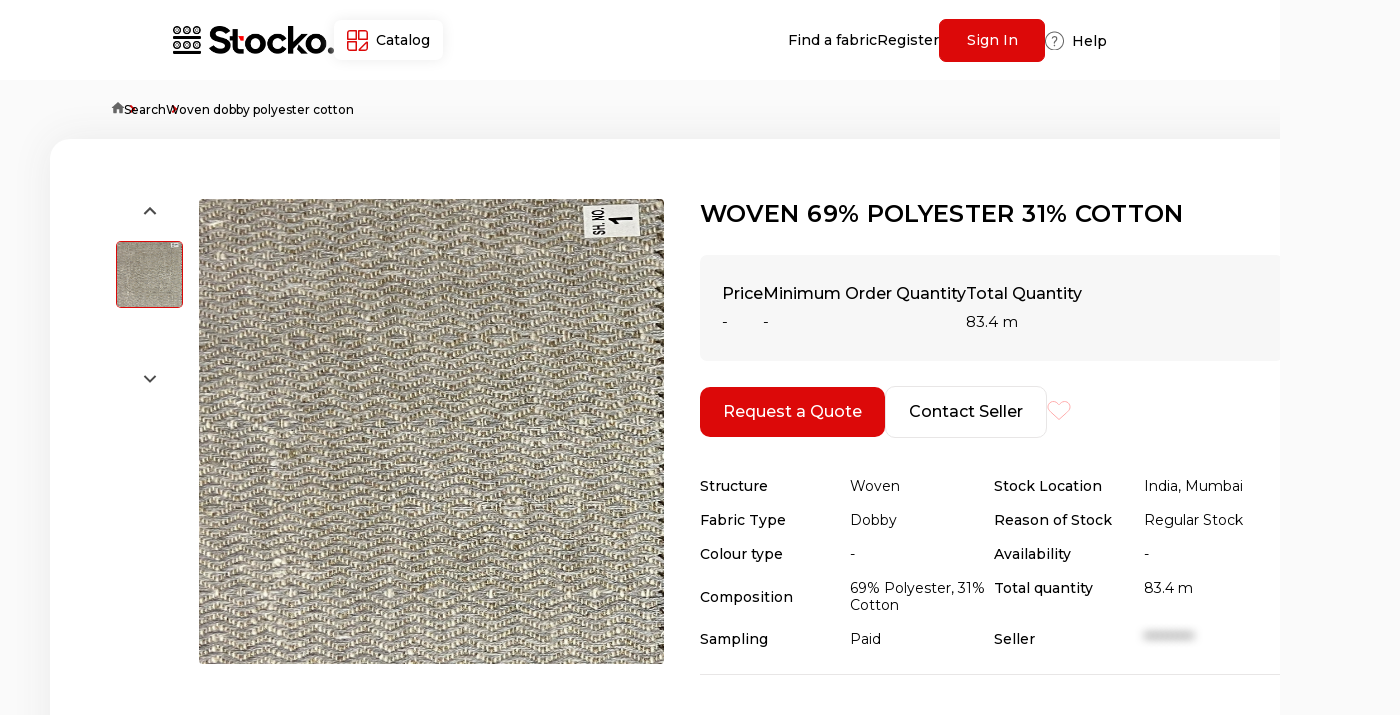

--- FILE ---
content_type: text/html; charset=UTF-8
request_url: https://stocko.pro/fabric/woven-dobby-polyester-cotton-490
body_size: 2488
content:
<!DOCTYPE html>
<html lang="en">
<head>
<meta charset="utf-8"/>
<meta http-equiv="X-UA-Compatible" content="IE=edge"/>
<meta name="viewport" content="width=device-width, user-scalable=no, initial-scale=1.0, maximum-scale=1.0, minimum-scale=1.0"/>
<meta name="csrf-token" content="eh9v0QT58YHA3hoMRYOd5JiLLD4rnl9GGwSKbDSZ"/>
<meta name="keywords" content="">
<meta property="fb:app_id" content="966242223397117">
<meta property="og:url" content="https://stocko.pro/fabric/woven-dobby-polyester-cotton-490">
<meta property="og:type" content="website">
<meta property="og:title" content="WOVEN 69% Polyester 31% Cotton">
<meta property="og:description" content="69% Polyester, 31% Cotton">
<meta property="og:image" content="https://stocko.pro/storage/sources/fabric_sources/photos/100x100/490/1.jpg">
<link rel="canonical" href="https://stocko.pro/fabric/woven-dobby-polyester-cotton-490"/>
<meta name="msapplication-TileColor" content="#ffffff"/>
<meta name="msapplication-TileImage" content="https://stocko.pro/img/favicon//ms-icon-144x144.png"/>
<meta name="theme-color" content="#ffffff"/>
<link rel="apple-touch-icon" sizes="57x57" href="https://stocko.pro/img/favicon/apple-icon-57x57.png"/>
<link rel="apple-touch-icon" sizes="60x60" href="https://stocko.pro/img/favicon/apple-icon-60x60.png"/>
<link rel="apple-touch-icon" sizes="72x72" href="https://stocko.pro/img/favicon/apple-icon-72x72.png"/>
<link rel="apple-touch-icon" sizes="76x76" href="https://stocko.pro/img/favicon/apple-icon-76x76.png"/>
<link rel="apple-touch-icon" sizes="114x114" href="https://stocko.pro/img/favicon/apple-icon-114x114.png"/>
<link rel="apple-touch-icon" sizes="120x120" href="https://stocko.pro/img/favicon/apple-icon-120x120.png"/>
<link rel="apple-touch-icon" sizes="144x144" href="https://stocko.pro/img/favicon/apple-icon-144x144.png"/>
<link rel="apple-touch-icon" sizes="152x152" href="https://stocko.pro/img/favicon/apple-icon-152x152.png"/>
<link rel="apple-touch-icon" sizes="180x180" href="https://stocko.pro/img/favicon/apple-icon-180x180.png"/>
<link rel="icon" type="image/png" sizes="192x192"  href="https://stocko.pro/img/favicon/android-icon-192x192.png"/>
<link rel="icon" type="image/png" sizes="32x32" href="https://stocko.pro/img/favicon/favicon-32x32.png"/>
<link rel="icon" type="image/png" sizes="96x96" href="https://stocko.pro/img/favicon/favicon-96x96.png"/>
<link rel="icon" type="image/png" sizes="16x16" href="https://stocko.pro/img/favicon/favicon-16x16.png"/>
<link rel="manifest" crossorigin="use-credentials" href="https://stocko.pro/img/favicon/manifest.json"/>
<link rel="stylesheet" href="/spa/index.css?id=5f616b589cc9e1d3f40ab6f91dd0ee04"/>
<script>
// Polyfills
if (!Object.fromEntries) {
    Object.fromEntries = function(entries) {
        if (!entries || !entries[Symbol.iterator]) { throw new Error('Object.fromEntries() requires a single iterable argument'); }
        let obj = {};
        for (let [key, value] of entries) {
            obj[key] = value;
        }
        return obj;
    };
}
// Feature flags: _FF.is('fu')
function _FF() {
    if (!_FF._v) {
        _FF._v = JSON.parse('{"MAINTENANCE":false,"SPA":true,"NEW_CMS":true,"NEW_FABRIC_FORM":false,"NEW_REQUESTS":true,"NEW_MESSENGER":true,"PDF_BOOKLET":false}');
        if (typeof _FF._v === 'object' && _FF._v !== null) {
            for (var i in _FF._v) {
                if (!_FF._v.hasOwnProperty(i)) continue;
                _FF[i] = _FF._v[i];
            }
        } else {
            _FF._v = {}
        }
    }
    return _FF._v;
}
_FF.is = function(k) { _FF(); return (typeof _FF._v[k] !== 'undefined') ? !!_FF._v[k] : false }
_FF.dump = function() { _FF(); console.log(JSON.stringify(_FF._v,null,2)) }
_FF();
// Tracking: _logev(_logev.id.FU, payload) _logev.t('FU',payload,function)
function _logev(id, data) {
    var token = document.querySelector('meta[name="csrf-token"]').getAttribute('content')
    var dt = new Date();
    var bin = {
        'event': id,
        'width': window.screen.width,
        'height': window.screen.height,
        'touch': (('ontouchstart' in window) ||
            (window.DocumentTouch && document instanceof window.DocumentTouch) ||
            ((window.navigator.maxTouchPoints || 0) > 0) ||
            ((window.navigator.msMaxTouchPoints || 0) > 0) ||
            (window.matchMedia && window.matchMedia('(pointer: coarse)').matches)) ? 1 : 0,
        'url': window.location.href,
        'referrer': document.referrer,
        'agent': window.navigator.userAgent,
        'os': window.navigator.platform,
        'tz': dt.getTimezoneOffset() / 60,
        'ts': Date.now(),
        '_method': 'POST',
        '_token': token
    };
    if (data) bin.data = (typeof data === 'object' && data !== null) ? JSON.stringify(data) : data;
    console.log('*[log]', id, bin)
    fetch('/log-ev', {
        method: 'POST',
        headers: {
            'Content-Type': 'application/x-www-form-urlencoded',
            'X-CSRF-Token': token
        },
        mode: 'cors',
        cache: 'no-cache',
        credentials: 'include',
        body: Object.keys(bin).map(function (key) {
            return encodeURIComponent(key) + '=' + encodeURIComponent(bin[key])
        }).join('&')
    })
        .then(function(res) { return res.json() })
        .then(function(data) { /*console.log('*[log]res', data)*/ })
        .catch(function(err) { console.error(err) });
}
_logev.id = JSON.parse('{"LOGOUT":1,"LOGIN":2,"LOGIN_SUCCESS":3,"LOGIN_FAIL":4,"REGISTER":5,"REGISTER_SUCCESS":6,"REGISTER_FAIL":7,"CONFIRM_SUCCESS":8,"CONFIRM_FAIL":9,"RESET_PASSWORD":10}');
_logev.t = function (id, p, cb) {
    _logev.id[id] && _logev(_logev.id[id], p)
    cb && window.setTimeout(cb, 1500);
}
// if user.tier_id === initData.tiersIds.FREEMIUM
// for (var k in initData.tiers) // k - number id, initData.tiers[k]
initData = {"route":"user.show-fabric","routeName":"","view":"fabric-page","viewDir":"","user":null,"params":"{}","message":"","categories":"[]","tiers":["UNDEFINED","FREEMIUM","PREMIUM","ENTERPRISE","AGENT"],"tiersIds":{"UNDEFINED":0,"FREEMIUM":1,"PREMIUM":2,"ENTERPRISE":3,"AGENT":4},"roles":{"1":"ADMIN","2":"BUYER","3":"SELLER"},"rolesIds":{"ADMIN":1,"BUYER":2,"SELLER":3},"structures":{"36":"Woven","35":"Nonwoven","34":"Knitted"},"structuresIds":{"WOVEN":36,"NONWOVEN":35,"KNITTED":34},"keywordsFabrics":"[]"};
</script>
</head>
<body>
<div id="app"></div>
</body>
<script src="/spa/index.js?id=8f93cddc658518ad90aa7203b7578415"></script>
</html>


--- FILE ---
content_type: text/css
request_url: https://stocko.pro/spa/index.css?id=5f616b589cc9e1d3f40ab6f91dd0ee04
body_size: 25483
content:
@import url(https://fonts.googleapis.com/css?family=Montserrat:400,500,600);
*,:after,:before{box-sizing:border-box}ol[class],ul[class]{padding:0}blockquote,body,dd,dl,figcaption,figure,h1,h2,h3,h4,li,ol[class],p,ul[class]{margin:0}body{text-rendering:optimizeSpeed;background-color:#fafafa;color:#000;font-family:Montserrat,Times New Roman,serif;font-size:14px;font-weight:400;line-height:1.25;min-height:100vh;scroll-behavior:smooth;text-shadow:none}ol[class],ul[class]{list-style:none}a{color:#666;cursor:pointer;display:block;font-size:12px;text-decoration:none}a:hover{color:#dc0909}a:not([class]){-webkit-text-decoration-skip:ink;text-decoration-skip-ink:auto}img{display:block;max-width:100%}article>*+*{margin-top:1em}button,input,select,textarea{font:inherit}#page{display:flex;flex-direction:column;height:100vh;justify-content:space-between;padding:40px 0}@media (prefers-reduced-motion:reduce){*{-webkit-animation-duration:.01ms!important;animation-duration:.01ms!important;-webkit-animation-iteration-count:1!important;animation-iteration-count:1!important;scroll-behavior:auto!important;transition-duration:.01ms!important}}.layout-wrapper{margin:0 auto;max-width:100%}.layout_mt-10{margin-top:10px}.layout_mt-30{margin-top:30px}.layout_mt-60{margin-top:60px}.layout_mr-10{margin-right:10px}.layout_mr-30{margin-right:30px}.layout_mr-60{margin-right:60px}.layout_mt-10{margin-bottom:10px}.layout_mb-30{margin-bottom:30px}.layout_mb-60{margin-bottom:60px}.layout_ml-10{margin-left:10px}.layout_ml-30{margin-left:30px}.layout_ml-60{margin-left:60px}.layout_divider{background-color:#e8e6e6;height:1px;left:0;position:absolute;width:100%}.hidden{display:none}.nav a{color:#009600;font-size:1.25rem;text-decoration:none}.about-page-content-section,.fabric-page-content-section,.home-page-content-section{margin:0 auto;width:1400px}.home-page-content-section{padding:60px 120px 0}.about-page-content-section{padding:0 50px}.fabric-page-content-section{padding:40px 50px 0}.code-blur{color:transparent;text-shadow:0 0 10px #000;-webkit-user-select:none;-moz-user-select:none;-ms-user-select:none;user-select:none}@media screen and (max-width:480px){body{overflow-x:hidden}.layout-wrapper{max-width:100vw}.fabric-page-content-section,.home-page-content-section{padding:15px 15px 0;width:100%}}.button{align-items:center;background-color:#dc0909;border:1px solid #dc0909;border-radius:7px;color:#fff;cursor:pointer;display:flex;font-size:14px;font-weight:500;justify-content:center;padding:12px}.button:hover,.button_revert{background-color:#fff;border-color:transparent;box-shadow:0 0 14px 0 #ececec;color:#000}.button_revert:hover{background-color:#dc0909;border:1px solid #dc0909;color:#fff}.button_register-bar{border-radius:205px;font-size:24px;font-weight:600;min-width:198px}.button_register-bar:hover{background-color:#dc0909;border:1px solid #dc0909;color:#fff}.button_register-bar_register{border-radius:10px;font-size:15px;height:50px;min-width:219px}.button_advanteges{margin:50px auto 25px;max-width:219px}.button_advanteges,.button_instockBar{border-radius:10px;font-size:16px;height:50px}.button_instockBar{margin:60px auto 0;max-width:152px}.button_searchBar{border-radius:0 7px 7px 0;font-size:16px;height:50px;min-width:161px}.button_catalog{background-color:#fff;border-color:transparent;box-shadow:0 0 14px 0 #ececec;color:#000;height:40px;min-width:106px}.button_catalog:hover{background-color:#dc0909;color:#fff}.button_catalog:hover .page-header_icon-catalog{background-image:url(/img/temp1/catalog-icon-white.svg)}.button_signIn{min-width:106px}.button_footer-subscribe{border-radius:0 7px 7px 0}.btn{border-radius:10px;font-size:16px;font-weight:500;line-height:20px;padding:15px 23px}.btn-primary{background-color:#dc0909;color:#fff;text-align:center}.btn-primary:hover{background-color:#fff;border-color:transparent;box-shadow:0 0 14px 0 #ececec;color:#000}.btn-secondary{background-color:#fff;border:1px solid #e8e6e6;color:#000;text-align:center}.heart-button,.heart-button-media{fill:#fff;stroke:#ffacac;height:24px;transition:all .2s linear;width:24px}.heart-button-media.active,.heart-button-media:hover,.heart-button.active,.heart-button:hover{fill:#ffacac}.heart-button-media{display:none}ol.breadcrumb{align-items:center;display:flex;gap:15px;padding:22px 60px}ol.breadcrumb li.breadcrumb-item{position:relative}ol.breadcrumb li.breadcrumb-item>a{color:#000;font-size:12px;font-weight:500}ol.breadcrumb li.breadcrumb-item:before{border-bottom:2px solid #dc0909;border-right:2px solid #dc0909;bottom:5px;content:"";display:inline-block;height:6px;position:absolute;right:-10px;transform:rotate(-45deg);width:6px}ol.breadcrumb li.breadcrumb-item:last-child:before{display:none}ol.breadcrumb a[href="/"]{overflow:hidden;text-indent:-37px;white-space:nowrap}ol.breadcrumb a[href="/"]:after{background-image:url(/img/home.svg);content:"";display:inline-block;height:12px;width:13px}@media screen and (max-width:480px){.button_catalog{background-color:#dc0909;height:39px;min-width:39px;padding:8px;position:absolute;right:15px;top:10px;width:39px}.button_catalog .page-header_icon-catalog{background-image:url(/img/temp1/catalog-icon-white.svg)}.button_catalog span{display:none}.button_signIn{font-size:12px;min-width:76px}.button_searchBar{font-size:13px;min-width:64px}.button_searchBar span{display:none}.button_searchBar:after{content:"Find"}.button_instockBar{font-size:13px}.button_advanteges,.button_register-bar_register{font-size:13px;max-width:200px}.button_register-bar{font-size:18px;min-width:160px}.button_footer-subscribe{width:125px}.btn{font-size:12px;font-weight:600;line-height:15px;margin:0 auto;max-width:155px;padding:10px 25px}ol.breadcrumb{padding:22px 15px}.heart-button{display:none}.heart-button-media{display:block}}.input{background-color:#fff;border:1px solid #e8e6e6;border-radius:7px 0 0 7px;color:#333;display:block;font-size:1.2rem;margin:0;padding:15px;transition:all .3s}.input input,.input input :focus,.input textarea,.input textarea :focus{border:0}@media screen and (max-width:480px){.input{font-size:13px}}.loading-label{font-size:15px;padding:30px}.page-header{background-color:#fff;box-sizing:border-box;display:flex;flex-wrap:wrap;font-size:0;height:80px;justify-content:space-around;left:0;position:fixed;top:0;white-space:nowrap;width:100%;z-index:1060}.page-header_left{gap:48px}.page-header_left,.page-header_right{align-items:center;display:flex;justify-content:space-between}.page-header_right{gap:25px;position:relative}.page-header_logo{height:28px;width:161px}.page-header_account_link,.page-header_link{color:#000;font-size:14px;font-weight:500;text-decoration:none}.page-header_account_link{grid-gap:10px;align-items:center;display:flex}.page-header_account_link img{border:2px solid #979797;border-radius:50%;height:40px;width:40px}.page-header_help{align-items:center;color:#000;cursor:pointer;display:flex;font-size:14px;font-weight:500}.page-header_help_list{background-color:#fff;border-radius:0 0 10px 10px;box-shadow:0 4px 10px rgba(0,0,0,.1);color:#000;min-width:160px;position:absolute;right:-10px;text-align:center;top:80px}.page-header_help_list_item{margin:10px;padding:5px}.page-header_help_list_item a{font-size:14px;font-weight:400}.page-header_icon-catalog{background-image:url(/img/temp1/catalog-icon-red.svg);height:21px;margin-right:8px;width:21px}.page-header_icon-help{background-image:url(/img/temp1/help-icon.svg);height:19px;margin-right:8px;width:19px}.page-header_link-span{padding-top:3px}@media screen and (max-width:480px){.page-header{height:60px;justify-content:space-between;padding:0 15px}.page-header_left{gap:0}.page-header_right{gap:15px;margin-right:54px}.page-header_link{font-size:12px}.page-header_link:first-child{display:none}.page-header_icon-catalog{margin:0}.page-header_logo{height:26px;width:146px}.page-header_account_link span,.page-header_help{display:none}}@media screen and (max-width:380px){.page-header_right{gap:5px;margin-right:46px}}.footer{background-color:#fff;padding-top:60px}.footer-wrapper{display:flex;justify-content:space-between;margin:0 auto 60px;max-width:1400px}.footer_logo img{height:28px;width:161px}.footer_social{align-items:center;display:flex;gap:15px;margin-top:25px}.footer_social a{height:20px;line-height:unset}.footer_info{grid-gap:0 50px;display:grid;grid-template-columns:1fr 1fr 1fr}.footer_info_item{cursor:pointer;padding:9px 0;width:161px}.footer_info_link{font-size:14px}.footer_input-holder{display:flex;margin:15px 0 10px}.footer_input{font-size:12px}.footer_label{font-weight:500}.footer_text_error{color:#e0090d;display:inline-block;font-size:11px;font-weight:600;padding-bottom:10px}.footer_bottom{background-color:#fafafa}.footer_bottom_wrapper{align-items:center;display:flex;height:50px;justify-content:space-between;margin:0 auto;max-width:1400px}.footer_bottom_wrapper p{color:#666;font-size:14px;line-height:17px}.footer_bottom_wrapper ul{display:flex;list-style:none}.footer_bottom_wrapper ul li{border-right:1px solid #929292;padding:0 5px}.footer_bottom_wrapper ul li:last-child{border:none}.footer_bottom_wrapper ul li a{font-size:14px}@media screen and (max-width:480px){.footer{padding-top:50px}.footer-wrapper{flex-flow:column;gap:30px;margin-bottom:40px;padding:0 30px}.footer-wrapper section:first-child{align-content:center;display:flex;justify-content:space-between}.footer_logo{width:50%}.footer_logo img{height:24px;width:139px}.footer_social{margin-left:15px;margin-top:unset;width:50%}.footer_info{grid-gap:0 15px;grid-template-columns:1fr 1fr}.footer_info_link{font-size:13px}.footer_input{width:calc(100% - 125px)}.footer_bottom_wrapper{flex-flow:column-reverse;height:118px;justify-content:space-around}.footer_bottom_wrapper p,.footer_bottom_wrapper ul li a{font-size:12px}}.main-banner{height:300px;position:relative;width:100vw}@media screen and (max-width:480px){.main-banner{height:271px}}.search-bar{bottom:0;position:absolute;right:0;top:calc(25% + 40px);width:100%}.search-bar input,.search-bar input :focus,.search-bar textarea,.search-bar textarea :focus{border:0}.search-bar .search-bar-box{margin:0 auto;max-width:1160px}.search-bar_title{font-size:30px;margin-bottom:25px}.search-bar_wrapper{display:flex}.search-bar_input{display:block;height:50px;transition:all .3s;width:604px}.search-bar_link{color:#666;display:block;font-size:12px;margin-top:10px}@media screen and (max-width:480px){.search-bar{padding:0 15px}.search-bar_title{font-size:22px;margin-bottom:15px}}.slider-category_heading{display:flex;justify-content:space-between}.slider-category_items{display:flex;gap:20px;justify-content:center;margin:auto;position:relative}.slider-category_items img{border-radius:10px}.slider-category_items_link:hover{color:#000;text-decoration:underline}.slider-category_items_link h3{color:#000;font-size:18px;font-weight:500;margin-top:15px;text-align:center;text-decoration:none}.slider-category_items__media{grid-gap:10px;display:none;grid-template-columns:repeat(auto-fit,minmax(83px,auto))}.slider-category_items__media img{border-radius:10px}.slider-category_items__media h3{font-size:12px}.slider-category_title{align-items:center;display:flex;gap:30px;margin-bottom:30px}.slider-category_link{font-size:14px}@media screen and (max-width:480px){.slider-category_items{display:none}.slider-category_items__media{display:grid}.slider-category_title{align-items:center;display:flex;gap:unset;justify-content:space-between;margin-bottom:20px;width:100vw}.slider-category h2{font-size:18px}.slider-category_link{font-size:11px}}@media screen and (max-width:400px){.slider-category_items__media{grid-template-columns:repeat(auto-fit,minmax(75px,auto))}}.slider-composition_heading{display:flex;justify-content:space-between}.slider-composition_items{display:flex;gap:20px;justify-content:center;margin:auto}.slider-composition_items_link{align-items:center;background-color:#fff;border-radius:10px;cursor:pointer;display:flex;filter:drop-shadow(0 0 10px #F3F3F3);flex-direction:column;justify-content:center;max-width:128px;min-height:145px;padding-top:10px}.slider-composition_items_link h3{color:#000;font-size:16px;font-weight:500;height:40px;line-height:20px;margin-top:15px;overflow:hidden;overflow-wrap:break-word;padding:0 9px;text-align:center}.slider-composition_items_link:hover{color:#000;text-decoration:underline}.slider-composition_items__media{display:none;flex-wrap:wrap;gap:10px}.slider-composition_items__media a{grid-gap:10px;align-items:center;background-color:#fff;border-radius:7px;box-shadow:0 0 10px #efefef;display:flex;padding:10px}.slider-composition_items__media a img{height:22px;width:22px}.slider-composition_items__media a h3{color:#000;font-size:14px;font-weight:500;line-height:17px;text-align:center}.slider-composition_title{align-items:center;display:flex;gap:30px;margin-bottom:30px}.slider-composition_link{font-size:14px}@media screen and (max-width:480px){.slider-composition_items{display:none}.slider-composition_items__media{display:flex}.slider-composition_title{align-items:center;display:flex;gap:unset;justify-content:space-between;margin-bottom:20px;width:100vw}.slider-composition h2{font-size:18px}.slider-composition_link{font-size:11px}}.countries-bar_heading,.countries-bar_list{display:flex;justify-content:space-between}.countries-bar_list_item{align-items:center;display:flex}.countries-bar_list_item span.flag{transform:scale(.72)}.countries-bar_list_link{color:#000;font-size:18px;font-weight:500;margin-left:15px;text-align:center;text-decoration:none}.countries-bar_list_link:hover{color:#000;text-decoration:underline}.countries-bar_title{align-items:center;display:flex;gap:30px;margin-bottom:30px}.countries-bar_link{font-size:14px}@media screen and (max-width:480px){.countries-bar_list{grid-gap:20px 10px;display:grid;grid-template-columns:1fr 1fr 1fr 1fr}.countries-bar_list_item{flex-flow:column;justify-items:center}.countries-bar_list_item span.flag{border-radius:3px;transform:scale(.72)}.countries-bar_list_link{font-size:12px;margin-left:0}.countries-bar_title{align-items:center;display:flex;gap:unset;justify-content:space-between;margin-bottom:20px;width:100vw}.countries-bar h2{font-size:18px}.countries-bar_link{font-size:11px}}.structures-bar_inner{display:flex;gap:20px;margin-top:25px}.structures-bar_item{border-radius:10px;cursor:pointer;display:flex;justify-content:center;overflow:hidden;position:relative}.structures-bar_item__img{left:50%;min-width:100%;position:relative;top:50%;transform:translate3d(-50%,-50%,0);z-index:1}.structures-bar_item__img:before{background:rgba(0,0,0,.35);content:"";height:100%;left:0;position:absolute;top:0;width:100%}.structures-bar_item h2{align-items:center;color:#fff;display:flex;font-size:18px;font-weight:500;height:100%;justify-content:center;left:0;line-height:22px;position:absolute;top:0;width:100%;z-index:10}.structures-bar_title{margin-bottom:30px}@media screen and (max-width:480px){.structures-bar_inner{gap:10px;margin-top:0}.structures-bar_title{font-size:18px;margin-bottom:20px;width:100vw}.structures-bar_item{height:100px}.structures-bar_item__img img{max-width:unset}.structures-bar_item h2{font-size:12px;font-weight:600;line-height:15px}}.instock-bar_heading{align-items:center;display:flex;gap:30px;padding-bottom:30px;padding-top:60px}.instock-bar_list{grid-gap:20px;display:grid;grid-template-columns:repeat(auto-fit,minmax(216px,auto))}.instock-bar_list_item{background:#fff;border-radius:10px;color:#000;filter:drop-shadow(0 0 10px #EAEAEA);height:257px;overflow:hidden}.instock-bar_list_item__img{height:160px;width:100%}.instock-bar_list_item__img img{height:100%;max-width:100%;-o-object-fit:cover;object-fit:cover;width:100%}.instock-bar_list_item__content{overflow-wrap:break-word;padding:6px 15px 12px}.instock-bar_list_item__content h3{font-size:12px;font-weight:600;height:28px;line-height:120%;overflow:hidden}.instock-bar_list_item__content p{font-size:10px;font-weight:400;height:12px;line-height:120%;margin-top:5px;overflow:hidden}.instock-bar_list_item__content-info{display:flex;justify-content:space-between;margin-top:18px}.instock-bar_list_item__content-info span{color:#161616;font-size:12px;font-weight:600;line-height:101.4%}.instock-bar_list_item__content-info a{color:#666;display:inline-flex;font-size:12px;font-weight:400;line-height:101.4%}.instock-bar_list_item__content-info a img{margin-left:3px}.instock-bar_link{font-size:14px}@media screen and (max-width:480px){.instock-bar_heading{gap:unset;justify-content:space-between;padding-bottom:15px;padding-top:30px}.instock-bar_heading h2{font-size:18px}.instock-bar_link{font-size:11px}.instock-bar_list{grid-gap:10px;grid-template-columns:repeat(auto-fit,minmax(160px,auto))}}.advantages-bar{align-items:center;display:flex;justify-content:space-between}.advantages-bar_item{max-width:161px}.advantages-bar_title{color:#000;font-size:18px;font-weight:500;margin-bottom:10px;margin-top:25px}.advantages-bar_description{color:inherit;font-size:10px}@media screen and (max-width:480px){.advantages-bar{flex-flow:column;padding:0 45px}.advantages-bar_item{grid-gap:30px;align-items:center;display:grid;grid-template-columns:78px 1fr;margin:20px;max-width:100vw;min-height:71px;width:100%}.advantages-bar_image img{margin:auto}}.register-bar{overflow:hidden}.register-bar_footer,.register-bar_heading{align-items:center;display:flex;justify-content:center}.register-bar_content{align-items:center;display:flex;justify-content:space-between;margin:50px 0;overflow:hidden}.register-bar_content_item{height:308px;width:362px}.register-bar_content_item img{border:1px solid #e8e6e6;border-radius:10px}.register-bar_content_holder{display:flex;margin-top:15px}.register-bar_content_title{color:#000;font-size:20px;font-weight:600;margin-bottom:10px}.register-bar_content_number{color:#666;font-size:48px;font-weight:600}.register-bar_content_info{padding-left:20px;padding-top:10px}@media screen and (max-width:480px){.register-bar_content{flex-flow:column}.register-bar_content_item{height:unset;margin:20px;width:100%}.register-bar_content_item img{width:100%}.register-bar_content_number{font-size:38px}.register-bar_content_title{font-size:16px}.register-bar_content_description{font-size:10px}}.fabric-page{background-color:#fff;border-radius:20px;box-shadow:0 0 40px #eaeaea;display:flex;flex-wrap:wrap;padding:60px 67px}.fabric-page_gallery{width:50%}.fabric-page_gallery .zoomer-base-container.scroller-at-left{grid-template-columns:0fr!important;width:100%!important}.fabric-page_gallery .zoomer-base-container.scroller-at-left .thumb-list{grid-gap:10px!important;height:465px!important;margin-right:15px;width:65px!important}.fabric-page_gallery .zoomer-base-container.scroller-at-bottom .thumb-list img.responsive-image,.fabric-page_gallery .zoomer-base-container.scroller-at-left .thumb-list img.responsive-image{border-radius:4px;height:65px!important;opacity:.7;width:65px!important}.fabric-page_gallery .zoomer-base-container.scroller-at-left .thumb-list img.responsive-image.choosed-thumb{box-shadow:0 0 0 1px #dc0909!important;opacity:1}.fabric-page_gallery .zoomer-base-container.scroller-at-bottom .thumb-list img.responsive-image.zoomer-control,.fabric-page_gallery .zoomer-base-container.scroller-at-left .thumb-list img.responsive-image.zoomer-control{height:24px!important;width:24px!important}.fabric-page_gallery .zoomer-base-container.scroller-at-left img.responsive-image.preview-box{border-radius:4px;height:465px!important;width:465px!important}.fabric-page_heading{align-items:center;display:flex;gap:15px;padding:0}.fabric-page_heading-share{color:#000;display:none;justify-content:space-between}.fabric-page_heading-share_wrapper{display:flex;gap:15px}.fabric-page_heading-share_wrapper_item .social-icon{fill:#000;border-radius:3px;height:24px;transition:all .2s linear;width:24px}.fabric-page_heading-share_wrapper_item .social-icon:hover{fill:#dc0909}@media screen and (max-width:480px){.fabric-page{border-radius:10px;padding:0}.fabric-page_gallery{margin-bottom:15px;width:100%}.fabric-page_gallery .zoomer-base-container.scroller-at-bottom{gap:15px;height:unset!important;width:calc(100vw - 30px)!important}.fabric-page_gallery .zoomer-base-container.scroller-at-bottom img.responsive-image.preview-box{border-radius:10px;height:calc(100vw - 30px)!important;width:calc(100vw - 30px)!important}.fabric-page_gallery .zoomer-base-container.scroller-at-bottom .thumb-list{grid-gap:10px!important;height:65px!important;margin-right:15px;width:calc(100vw - 30px)!important}.fabric-page_gallery .zoomer-base-container.scroller-at-bottom .thumb-list img.responsive-image{height:14vw!important}.fabric-page_heading{padding:15px}.fabric-page_heading-share{display:flex}}.fabric-page_main-info{position:relative;width:50%}.fabric-page_main-info h3{color:#000;font-family:Montserrat;font-size:24px;font-style:normal;font-weight:700;letter-spacing:.015em;line-height:29px;margin:0 0 27px;text-transform:uppercase}.fabric-page_main-info_info-order{background-color:#f7f7f7;border-radius:7px;padding:15px 40px 15px 22px}.fabric-page_main-info_info-order ul{display:flex;gap:50px;list-style:none;padding:0}.fabric-page_main-info_info-order__column{display:flex;flex-direction:column}.fabric-page_main-info_info-order__column h4{font-size:16px;font-weight:500;line-height:20px;margin-bottom:8px}.fabric-page_main-info_info-order__column p{font-size:15px;font-weight:400;line-height:20px}.fabric-page_main-info_buttons{align-items:center;display:flex;gap:25px;margin:25px 0 40px}.fabric-page_main-info_info-desc ul{grid-gap:5px;display:grid;grid-template-columns:1fr 1fr;list-style:none;padding:0}.fabric-page_main-info_info-desc li{gap:20px}.fabric-page_main-info_info-desc__row{align-items:center;display:grid;gap:10px;grid-template-columns:1fr 1fr;margin-bottom:12px;overflow-wrap:anywhere}.fabric-page_main-info_info-desc__row h4{font-size:14px;font-weight:500;line-height:17px}.fabric-page_main-info_info-desc__row p{font-size:14px;font-weight:400;line-height:17px}.fabric-page_main-info_info-desc__row a{color:#e0090d;font-size:14px;font-weight:500}@media screen and (max-width:480px){.fabric-page_main-info{width:100%}.fabric-page_main-info h3{font-size:18px;line-height:22px;margin:0}.fabric-page_main-info_info-order{background-color:#fff;padding:15px}.fabric-page_main-info_info-order ul{flex-flow:column;gap:15px}.fabric-page_main-info_info-order ul li:first-child h4{display:none}.fabric-page_main-info_info-order ul li:first-child p{font-size:24px;font-weight:600}.fabric-page_main-info_info-order__column{align-items:center;flex-direction:row;justify-content:space-between}.fabric-page_main-info_info-order__column h4{font-size:12px;line-height:15px;margin-bottom:0}.fabric-page_main-info_info-order__column p{font-size:12px;line-height:15px}.fabric-page_main-info_buttons{grid-gap:15px;align-items:unset;display:grid;grid-template-columns:1fr 1fr;margin:0 0 20px;padding:0 15px}.fabric-page_main-info_buttons a:last-child{display:none}.fabric-page_main-info_info-desc{padding:15px}.fabric-page_main-info_info-desc h4{font-size:14px;line-height:17px}.fabric-page_main-info_info-desc ul{grid-gap:10px;grid-template-columns:1fr}.fabric-page_main-info_info-desc__row{gap:30px;margin-bottom:0}.fabric-page_main-info_info-desc__row a,.fabric-page_main-info_info-desc__row h4,.fabric-page_main-info_info-desc__row p{font-size:12px;line-height:15px}}.fabric-page_desc{position:relative;width:100%}.fabric-page_desc__details{padding-top:60px;position:relative}.fabric-page_desc__details-nav{background:#f7f7f7;color:#494949;font-weight:500;line-height:17px;margin-bottom:25px}.fabric-page_desc__details-nav ul{align-items:center;display:flex;flex-wrap:wrap;gap:35px;list-style:none;margin:0;min-height:49px;padding:7px 60px 7px 24px}.fabric-page_desc__details-nav ul li p{cursor:pointer;font-size:14px}.fabric-page_desc__details-nav ul li p.active{color:#dc0909;position:relative}.fabric-page_desc__details-nav ul li p.active:before{background-color:#dc0909;bottom:-16px;content:"";height:4px;left:0;position:absolute;width:100%}.fabric-page_desc__details-nav ul li#video{align-items:center;display:flex;margin-left:auto}.fabric-page_desc__details-nav ul li#video p{cursor:default}.fabric-page_desc__details-nav ul li#video a.youtube{margin-left:15px;width:35px}.fabric-page_desc__details-certifications,.fabric-page_desc__details-company-profile,.fabric-page_desc__details-desc,.fabric-page_desc__details-shipping{margin-bottom:60px}.fabric-page_desc__details-certifications ul,.fabric-page_desc__details-company-profile ul,.fabric-page_desc__details-desc ul,.fabric-page_desc__details-shipping ul{grid-gap:10px;display:grid;grid-template-columns:1fr 1fr;list-style:none;padding:0}.fabric-page_desc__details-certifications-row,.fabric-page_desc__details-company-profile-row,.fabric-page_desc__details-desc-row,.fabric-page_desc__details-shipping-row{align-items:center;display:grid;gap:60px;grid-template-columns:170px 1fr}.fabric-page_desc__details-certifications-row h4,.fabric-page_desc__details-company-profile-row h4,.fabric-page_desc__details-desc-row h4,.fabric-page_desc__details-shipping-row h4{font-weight:500}.fabric-page_desc__details-certifications-row a,.fabric-page_desc__details-company-profile-row a,.fabric-page_desc__details-desc-row a,.fabric-page_desc__details-shipping-row a{color:#e0090d;font-size:14px;font-weight:500}.fabric-page_desc__details-certifications-row a.youtube,.fabric-page_desc__details-company-profile-row a.youtube,.fabric-page_desc__details-desc-row a.youtube,.fabric-page_desc__details-shipping-row a.youtube{width:35px}.fabric-page_desc__details-seller-comment{border:1px solid #e8e6e6;border-radius:4px;margin-bottom:60px;padding:20px 15px}.fabric-page_desc__details-seller-comment p{color:#929292!important}.fabric-page_desc__details-company-desc h4{font-weight:500;margin:10px 0}.fabric-page_desc__details-company-desc p{white-space:pre-line}.fabric-page_desc__details-reviews{background-color:#dc0909;border:1px solid #e8e6e6;border-radius:4px;margin-bottom:60px;padding:20px 15px}.fabric-page_desc__bottom{display:grid;grid-template-columns:3fr 1fr;margin-top:85px}.fabric-page_desc__bottom-keywords div{display:inline-flex;flex-wrap:wrap}.fabric-page_desc__bottom-keywords div a{margin-left:5px}.fabric-page_desc__bottom-share{align-items:center;background-color:#f7f7f7;border-radius:7px;color:#000;display:flex;justify-content:space-between;margin-left:auto;max-width:260px;padding:27px 60px}.fabric-page_desc__bottom-share h5{font-size:14px;font-weight:500;line-height:17px;margin:0 25px 0 0}.fabric-page_desc__bottom-share_wrapper{display:flex;gap:8px}.fabric-page_desc__bottom-share_wrapper_item .social-icon{fill:#000;border-radius:3px;height:20px;transition:all .2s linear;width:20px}.fabric-page_desc__bottom-share_wrapper_item .social-icon:hover{fill:#dc0909}@media screen and (max-width:480px){.fabric-page_desc{margin-top:1px}.fabric-page_desc__details{padding-top:0}.fabric-page_desc__details-nav{background:#fff;color:#000;font-weight:600;line-height:17px;margin-bottom:0}.fabric-page_desc__details-nav ul{display:grid;gap:0;grid-template-columns:1fr;margin:0;padding:0;width:100%}.fabric-page_desc__details-nav ul li{border-bottom:1px solid #e8e6e6;padding:15px}.fabric-page_desc__details-nav ul li p{color:#000;font-size:14px;position:relative}.fabric-page_desc__details-nav ul li p.active{color:#000}.fabric-page_desc__details-nav ul li p.active:before{display:none}.fabric-page_desc__details-nav ul li p.active:after{right:8px;transform:rotate(-45deg)}.fabric-page_desc__details-nav ul li p:after{border-bottom:2px solid #8b8b8b;border-right:2px solid #8b8b8b;bottom:3px;content:"";display:inline-block;height:12px;position:absolute;right:5px;transform:rotate(45deg);width:12px}.fabric-page_desc__details-nav ul li#video{align-items:center;display:flex;justify-content:space-between;margin-left:0;padding:5px 15px}.fabric-page_desc__details-nav ul li#video p:after{display:none}.fabric-page_desc__details-nav ul li#video a.youtube{margin-left:15px;width:35px}.fabric-page_desc__details-nav ul li#video a.youtube:after{display:none}.fabric-page_desc__details-certifications,.fabric-page_desc__details-company-profile,.fabric-page_desc__details-desc,.fabric-page_desc__details-shipping{margin-bottom:0}.fabric-page_desc__details-certifications ul,.fabric-page_desc__details-company-profile ul,.fabric-page_desc__details-desc ul,.fabric-page_desc__details-shipping ul{grid-gap:10px;margin-top:15px}.fabric-page_desc__details-certifications ul li,.fabric-page_desc__details-company-profile ul li,.fabric-page_desc__details-desc ul li,.fabric-page_desc__details-shipping ul li{border-bottom:none;padding:0}.fabric-page_desc__details-certifications-row,.fabric-page_desc__details-company-profile-row,.fabric-page_desc__details-desc-row,.fabric-page_desc__details-shipping-row{gap:30px;grid-template-columns:1fr 1fr}.fabric-page_desc__details-certifications-row h4,.fabric-page_desc__details-company-profile-row h4,.fabric-page_desc__details-desc-row h4,.fabric-page_desc__details-shipping-row h4{font-size:12px;font-weight:500;line-height:15px}.fabric-page_desc__details-certifications-row a,.fabric-page_desc__details-certifications-row p,.fabric-page_desc__details-company-profile-row a,.fabric-page_desc__details-company-profile-row p,.fabric-page_desc__details-desc-row a,.fabric-page_desc__details-desc-row p,.fabric-page_desc__details-shipping-row a,.fabric-page_desc__details-shipping-row p{font-size:12px!important;font-weight:400!important;line-height:15px!important}.fabric-page_desc__details-certifications-row a:after,.fabric-page_desc__details-certifications-row p:after,.fabric-page_desc__details-company-profile-row a:after,.fabric-page_desc__details-company-profile-row p:after,.fabric-page_desc__details-desc-row a:after,.fabric-page_desc__details-desc-row p:after,.fabric-page_desc__details-shipping-row a:after,.fabric-page_desc__details-shipping-row p:after{display:none!important}.fabric-page_desc__details-certifications-row a,.fabric-page_desc__details-company-profile-row a,.fabric-page_desc__details-desc-row a,.fabric-page_desc__details-shipping-row a{color:#dc0909}.fabric-page_desc__details-seller-comment{margin-bottom:0!important;margin-top:15px!important}.fabric-page_desc__details-seller-comment p{font-size:12px!important;font-weight:400!important;line-height:15px!important}.fabric-page_desc__details-seller-comment p:after{display:none!important}.fabric-page_desc__bottom{grid-template-columns:1fr;margin:15px}.fabric-page_desc__bottom-share{display:none}}.fabric-page_related-fabrics{padding:0 67px}@media screen and (max-width:480px){.fabric-page_related-fabrics{padding:0}}.fabric-page_industries{padding:0 67px}.fabric-page_industries_header{align-items:center;display:flex;gap:30px;justify-items:center;padding-top:60px}.fabric-page_industries_link{font-size:14px}.fabric-page_industries__inner{grid-gap:20px;display:grid;grid-template-columns:repeat(auto-fit,minmax(65px,auto));justify-content:space-between}.fabric-page_industries__box{margin-top:25px;width:80px}.fabric-page_industries__box-link{width:100%}.fabric-page_industries__box-link img{border-radius:50%;height:100%;-o-object-fit:cover;object-fit:cover;width:100%}.fabric-page_industries__box h5{color:#000;font-size:14px;font-weight:500;line-height:17px;text-align:center}@media screen and (max-width:480px){.fabric-page_industries{padding:0}.fabric-page_industries_header{gap:unset;justify-content:space-between;padding-bottom:15px;padding-top:30px}.fabric-page_industries_header h2{font-size:18px}.fabric-page_industries_link{font-size:11px}.fabric-page_industries__inner{grid-gap:10px 20px;grid-template-columns:repeat(4,minmax(65px,auto));justify-content:center}.fabric-page_industries__box{margin-top:0;width:70px}.fabric-page_industries__box-link img{border-radius:10px}.fabric-page_industries__box:last-child{display:none}.fabric-page_industries__box h5{font-size:12px;line-height:15px}}.fabric-page_compositions{padding:0 67px}.fabric-page_compositions_header{align-items:center;display:flex;gap:30px;justify-items:center}.fabric-page_compositions_link{font-size:14px}.fabric-page_compositions__inner{display:flex;flex-wrap:wrap;gap:20px;justify-content:space-between;padding-top:25px}.fabric-page_compositions__inner a{grid-gap:10px;align-items:center;background-color:#fff;border-radius:45px;display:flex;padding:10px 20px}.fabric-page_compositions__inner a img{height:22px;width:22px}.fabric-page_compositions__inner a h3{color:#000;font-size:14px;font-weight:500;line-height:17px;text-align:center}@media screen and (max-width:480px){.fabric-page_compositions{padding:0}.fabric-page_compositions_header{gap:unset;justify-content:space-between;padding-bottom:15px;padding-top:30px}.fabric-page_compositions_header h2{font-size:18px}.fabric-page_compositions_link{font-size:11px}.fabric-page_compositions__inner{gap:10px;padding-top:15px}.fabric-page_compositions__inner a{border-radius:7px;padding:10px}.fabric-page_compositions__inner a h3{font-size:12px;line-height:15px}}.modal-quote{align-items:center;background-color:#00000080;display:flex;flex-flow:column;height:100vh;justify-content:center;left:0;position:fixed;top:0;width:100vw;z-index:1070}.modal-quote_box{background-color:#fff;border-radius:10px;max-width:430px;padding:20px 100px}.modal-quote_title{font-size:16px;padding-bottom:20px;text-align:center}.modal-quote_form_quantity{display:flex}.modal-quote_form_quantity input.quantity{border:1px solid #ddd;border-radius:10px;line-height:24px;outline:0;padding:7px 15px;text-align:center;width:150px}.modal-quote_form_quantity .quantity-unit{border:1px solid #ddd;border-radius:10px;line-height:24px;margin-left:10px;padding:7px 15px;width:calc(100% - 10px)}.modal-quote_form_quantity .quantity-unit_dropdown{background-color:#fff;border-radius:10px;box-shadow:0 4px 10px rgba(0,0,0,.1);grid-template-columns:1fr;left:10px;min-width:80px;padding:7px 15px!important}.modal-quote_form p{background-color:#fafafa;border:1px solid #e9e9e9;border-radius:20px;font-size:14px;line-height:32px;margin:15px 0;padding:3px;text-align:center}.modal-quote_form_country .country{border:1px solid #ddd;border-radius:10px;line-height:24px;padding:7px 15px;width:100%}.modal-quote_form_country .country_dropdown{background-color:#fff;border-radius:10px;box-shadow:0 4px 10px rgba(0,0,0,.1);grid-template-columns:1fr;min-width:80px;padding:7px 15px!important}.modal-quote_form_country .country_dropdown::-webkit-scrollbar{background-color:transparent;width:5px}.modal-quote_form_country .country_dropdown::-webkit-scrollbar-thumb{background-color:#e0090d;border-radius:10px}.modal-quote_form_country .country_dropdown::-webkit-scrollbar-track{background-color:transparent}.modal-quote_form_send{margin:15px auto;width:60%}
.slider-category_items button.VueCarousel-navigation-button{border-radius:4px;box-shadow:0 0 10px 0 #dfdfdf;display:none;position:absolute;top:-32px}.slider-category_items button.VueCarousel-navigation-button:hover{background-color:#dc0909;opacity:1}.slider-category_items button.VueCarousel-navigation-button:before{content:"";height:10px;position:absolute;top:7px;width:10px}.slider-category_items button.VueCarousel-navigation-button:hover:before{border-color:#fff}.slider-category_items button.VueCarousel-navigation-next{right:37px}.slider-category_items button.VueCarousel-navigation-prev{left:auto;right:40px}.slider-category_items button.VueCarousel-navigation-next:before{border-bottom:1.4px solid #666;border-right:1.4px solid #666;left:4.5px;transform:rotate(-45deg)}.slider-category_items button.VueCarousel-navigation-prev:before{border-bottom:1.4px solid #666;border-left:1.4px solid #666;left:9px;transform:rotate(45deg)}
.slider-composition_items button.VueCarousel-navigation-button{border-radius:4px;box-shadow:0 0 10px 0 #dfdfdf;display:none;position:absolute;top:-32px}.slider-composition_items button.VueCarousel-navigation-button:hover{background-color:#dc0909;opacity:1}.slider-composition_items button.VueCarousel-navigation-button:before{content:"";height:10px;position:absolute;top:7px;width:10px}.slider-composition_items button.VueCarousel-navigation-button:hover:before{border-color:#fff}.slider-composition_items button.VueCarousel-navigation-next{right:37px}.slider-composition_items button.VueCarousel-navigation-prev{left:auto;right:40px}.slider-composition_items button.VueCarousel-navigation-next:before{border-bottom:1.4px solid #666;border-right:1.4px solid #666;left:4.5px;transform:rotate(-45deg)}.slider-composition_items button.VueCarousel-navigation-prev:before{border-bottom:1.4px solid #666;border-left:1.4px solid #666;left:9px;transform:rotate(45deg)}
.register-buyer-enter-active,.register-seller-enter-active{transition:all .6s ease-in-out}.register-buyer-leave-active,.register-seller-leave-active{display:none}.register-buyer-enter{opacity:0;transform:translateX(100%)}.register-seller-enter,.register-seller-leave-to{opacity:0;transform:translateX(-100%)}.register-buyer-leave-to{opacity:0;transform:translateX(100%)}
.fade-enter,.fade-leave{opacity:0}.fade-enter-active,.fade-leave-active{transition:all 2s ease-out}
.test-slide{background-color:#8e8e8e;border:1px solid red;border-radius:8px;font-size:16px;margin-left:4px;margin-right:4px;padding:28px;width:217px}
.inline-block[data-v-b3635f2e]{display:inline-block}.block[data-v-b3635f2e]{display:block}.flex[data-v-b3635f2e]{display:flex}.border[data-v-b3635f2e]{border-style:solid;border-width:thin}.rounded[data-v-b3635f2e]{border-radius:.25em}.text-black[data-v-b3635f2e]{color:#22292f}.border-grey-lighter[data-v-b3635f2e]{border-color:#ced4da}.bg-grey-lighter[data-v-b3635f2e]{background-color:#606f7b}.bg-grey-light[data-v-b3635f2e]{background-color:#dae1e7}.bg-grey-dark[data-v-b3635f2e]{background-color:#8795a1}.bg-white[data-v-b3635f2e]{background-color:#fff}.pin-r[data-v-b3635f2e]{right:0}.pin-y[data-v-b3635f2e]{bottom:0;top:0}.absolute[data-v-b3635f2e]{position:absolute}.relative[data-v-b3635f2e]{position:relative}.items-center[data-v-b3635f2e]{align-items:center}.p-0[data-v-b3635f2e]{padding:0}.p-1[data-v-b3635f2e]{padding:.25em}.px-1[data-v-b3635f2e]{padding-left:.25em;padding-right:.25em}.py-2[data-v-b3635f2e]{padding-bottom:.5em;padding-top:.5em}.px-2[data-v-b3635f2e]{padding-left:.5em;padding-right:.5em}.mt-px[data-v-b3635f2e]{margin-top:1px}.leading-tight[data-v-b3635f2e]{line-height:1.25}.leading-normal[data-v-b3635f2e]{line-height:1.5}.text-left[data-v-b3635f2e]{text-align:left}.w-full[data-v-b3635f2e]{width:100%}.shadow[data-v-b3635f2e]{box-shadow:0 2px 4px 0 rgba(0,0,0,.1)}.list-reset[data-v-b3635f2e]{list-style:none;padding:0}.overflow-auto[data-v-b3635f2e]{overflow:auto}.appearance-none[data-v-b3635f2e]{-webkit-appearance:none;-moz-appearance:none;appearance:none}.w-1[data-v-b3635f2e]{width:.25em}.w-2[data-v-b3635f2e]{width:.5em}.w-3[data-v-b3635f2e]{width:.75em}.w-4[data-v-b3635f2e]{width:1em}.h-4[data-v-b3635f2e]{height:1em}.h-1[data-v-b3635f2e]{height:.25em}.h-2[data-v-b3635f2e]{height:.5em}.h-3[data-v-b3635f2e]{height:.75em}.fill-current[data-v-b3635f2e]{fill:currentColor}.hover\:no-underline[data-v-b3635f2e]:hover,.no-underline[data-v-b3635f2e]{text-decoration:none}.hover\:outline-none[data-v-b3635f2e],.outline-none[data-v-b3635f2e]{outline:0}.hover\:bg-grey-light[data-v-b3635f2e]:hover{background-color:#dae1e7}.shadow-md[data-v-b3635f2e]{box-shadow:0 4px 8px 0 rgba(0,0,0,.12),0 2px 4px 0 rgba(0,0,0,.08)}.search-input[data-v-b3635f2e]{background-clip:padding-box;background-color:#fff;border:1px solid #ced4da;border-radius:.25em;box-sizing:border-box;color:#495057;display:block;font-size:1em;line-height:1.5;padding:.375em .75em;transition:border-color .15s ease-in-out,box-shadow .15s ease-in-out;width:100%}.icons[data-v-b3635f2e]{fill:#606f7b;bottom:0;padding:0 1em;right:0;top:0}.icons svg[data-v-b3635f2e]{height:.75em;width:.75em}.single-select-wrapper[data-v-b3635f2e]{margin-bottom:.5em;position:relative}.required[data-v-b3635f2e]{_background-color:#f8d7da;border-color:#f5c6cb;_color:#721c24}.cursor-pointer[data-v-b3635f2e]{cursor:pointer}.dropdown[data-v-b3635f2e]{background-color:#fff;border-radius:.25em;box-shadow:0 4px 8px 0 rgba(0,0,0,.12),0 2px 4px 0 rgba(0,0,0,.08);color:#606f7b;line-height:1.25;text-align:left}.dropdown>li[data-v-b3635f2e]{padding:.5em .75em}.active[data-v-b3635f2e]{background:#dae1e7}
.conversion-card-title[data-v-2f67bfba]{align-content:stretch;align-items:stretch;display:flex;flex-direction:row;flex-wrap:nowrap;justify-content:space-between;margin-bottom:30px}
.dashboard-title[data-v-2d9b637e]{padding-left:8px}
.advantages__holder{display:flex;margin:0 -12px}.advantages__col{display:flex;padding:0 12px;width:25%}.advantages__text{background:#fdfdfd;border:2px dashed #e9e9e9;padding:15px 11px;text-align:center;width:100%}.advantages__text h4{color:#323232;font-size:14px;text-transform:uppercase}.advantages__text p{line-height:24px}.advantages__text p:last-child{margin:0}.item-input-text{min-width:160px}.item-input-textarea{min-height:220px;min-width:160px}.item-label{font-size:12px}.item-help{color:#000;font-size:14px;font-style:italic}.item-input-textarea-big{height:400px;width:100%}
.advantages__holder[data-v-0a1b6172]{display:flex;margin:0 -12px}.advantages__col[data-v-0a1b6172]{display:flex;padding:0 12px;width:25%}.advantages__text[data-v-0a1b6172]{background:#fdfdfd;border:2px dashed #e9e9e9;padding:15px 11px;text-align:center;width:100%}.advantages__text h4[data-v-0a1b6172]{color:#323232;font-size:14px;text-transform:uppercase}.advantages__text p[data-v-0a1b6172]{line-height:24px}.advantages__text p[data-v-0a1b6172]:last-child{margin:0}
.advantages__holder[data-v-19cc7572]{display:flex;margin:0 -12px}.advantages__col[data-v-19cc7572]{display:flex;padding:0 12px;width:25%}.advantages__text[data-v-19cc7572]{background:#fdfdfd;border:2px dashed #e9e9e9;padding:15px 11px;text-align:center;width:100%}.advantages__text h4[data-v-19cc7572]{color:#323232;font-size:14px;text-transform:uppercase}.advantages__text p[data-v-19cc7572]{line-height:24px}.advantages__text p[data-v-19cc7572]:last-child{margin:0}
#input_data_json[data-v-f013beb6]{background:#f6f6f6;height:500px;margin-bottom:16px}
.message-container[data-v-463abdb7]{display:flex}.message[data-v-463abdb7]{color:red;font-size:16px;font-weight:700;padding:0 20px 20px}
.button-inline-row[data-v-4192d202]{display:flex}
pre[data-v-16741594]{background:#e1efd3;border:1px solid green;padding:10px}
.PercentType{border:1px solid #d2d2d2;border-radius:10px;padding:5px 20px 5px 5px;position:relative;width:64px}.PercentType input{padding:5px 0;width:100%}.PercentType span{position:absolute;right:5px;top:50%;transform:translateY(-50%)}
.SelectRadio{min-width:150px;position:relative}.SelectRadio .FilterBtnResult{border:1px solid #ddd;border-radius:10px;color:#929292;display:block;font-size:13px;line-height:30px;margin:-1px -1px 0;min-height:40px;overflow:hidden;padding:4px 20px 4px 12px;position:relative;text-overflow:ellipsis;white-space:nowrap}.SelectRadio .FilterBtnResult.active:before{transform:rotate(-180deg) translateY(50%)}.SelectRadio .FilterBtnResult:before{content:"\f0d7";font-family:icomoon;position:absolute;right:11px;top:50%;transform:translateY(-50%);transition:transform .3s ease}.SelectRadio .Filter{background-color:#fff;border:1px solid #fafafa;border-radius:6px;box-shadow:0 4px 10px rgba(0,0,0,.1);left:5px;min-width:100px;position:absolute;right:5px;top:calc(100% + 10px);z-index:2}.SelectRadio .Filter .FilterBox{position:relative}.SelectRadio .Filter .IconSearch{color:#373333;font-size:15px;left:10px;position:absolute;top:50%;transform:translateY(-50%);z-index:3}.SelectRadio .Filter .Search-Filter{border:none;max-width:100%;padding:6px 6px 6px 40px}.SelectRadio .Filter ul{margin:10px 0 0;max-height:100px;overflow-x:hidden;overflow-y:scroll;padding:0}.SelectRadio .Filter ul::-webkit-scrollbar{width:5px}.SelectRadio .Filter ul::-webkit-scrollbar-thumb{background-color:#e0090d;border-radius:10px}.SelectRadio .Filter ul li{cursor:pointer;display:flex;margin-bottom:10px;padding:0 5px}.SelectRadio .Filter ul li .RadioButton{border:2px solid #929292;border-radius:50%;display:inline-block;height:16px;position:relative;width:16px}.SelectRadio .Filter ul li .RadioButton:before{background:#373333;border-radius:50%;content:"";height:6px;left:50%;opacity:0;position:absolute;top:50%;transform:translate(-50%,-50%);transition:.2s;width:6px}.SelectRadio .Filter ul li .RadioButton.active:before{opacity:1}.SelectRadio .Filter ul li label{align-items:center;display:flex;margin-bottom:0;width:calc(100% - 16px)}.SelectRadio .Filter ul li label .RadioButton{margin-right:5px}.SelectRadio .Filter ul li input[type=radio]{display:none}@media (max-width:1200px){.SelectRadio{max-width:140px}}
.SelectRadio{min-width:150px;position:relative}.SelectRadio .FilterBtnResult{border:1px solid #ddd;border-radius:10px;color:#929292;display:block;font-size:13px;line-height:30px;margin:-1px -1px 0;min-height:40px;overflow:hidden;padding:4px 20px 4px 12px;position:relative;text-overflow:ellipsis;white-space:nowrap}.SelectRadio .FilterBtnResult.active:before{transform:rotate(-180deg) translateY(50%)}.SelectRadio .FilterBtnResult:before{content:"\f0d7";font-family:icomoon;position:absolute;right:11px;top:50%;transform:translateY(-50%);transition:transform .3s ease}.SelectRadio .Filter{background-color:#fff;border:1px solid #fafafa;border-radius:6px;box-shadow:0 4px 10px rgba(0,0,0,.1);left:5px;min-width:100px;position:absolute;right:5px;top:calc(100% + 10px);z-index:2}.SelectRadio .Filter .FilterBox{position:relative}.SelectRadio .Filter .IconSearch{color:#373333;font-size:15px;left:10px;position:absolute;top:50%;transform:translateY(-50%);z-index:3}.SelectRadio .Filter .Search-Filter{border:none;max-width:100%;padding:6px 6px 6px 40px}.SelectRadio .Filter ul{margin:10px 0 0;max-height:100px;overflow-x:hidden;overflow-y:scroll;padding:0}.SelectRadio .Filter ul::-webkit-scrollbar{width:5px}.SelectRadio .Filter ul::-webkit-scrollbar-thumb{background-color:#e0090d;border-radius:10px}.SelectRadio .Filter ul li{cursor:pointer;display:flex;margin-bottom:10px;padding:0 5px}.SelectRadio .Filter ul li .RadioButton{border:2px solid #929292;border-radius:50%;display:inline-block;height:16px;min-width:16px;position:relative;width:16px}.SelectRadio .Filter ul li .RadioButton:before{background:#373333;border-radius:50%;content:"";height:6px;left:50%;opacity:0;position:absolute;top:50%;transform:translate(-50%,-50%);transition:.2s;width:6px}.SelectRadio .Filter ul li .RadioButton.active:before{opacity:1}.SelectRadio .Filter ul li label{align-items:center;display:flex;margin-bottom:0;width:calc(100% - 16px)}.SelectRadio .Filter ul li label .RadioButton{margin-right:5px}.SelectRadio .Filter ul li input[type=radio]{display:none}@media (max-width:1200px){.SelectRadio{max-width:140px}}
.ConstructionPopup .ColTitle{font-size:14px}.ConstructionPopup .ColTitle .ColYarn{text-align:center}.ConstructionPopup .Row{display:flex;margin-bottom:16px;width:100%}.ConstructionPopup .Row .ColTitle{align-items:center;display:flex;font-size:14px;font-weight:600;justify-content:flex-end;padding-right:16px;width:190px}.ConstructionPopup .Row .ColYarn{align-items:center;display:flex;justify-content:flex-start;margin-right:16px;width:29%}.ConstructionPopup .Row .ColYarn:last-child{margin-right:0}.ConstructionPopup .CompositionWarp-Block{flex-direction:column}.ConstructionPopup .CompositionWarp-Block .SubRow{display:flex;margin-bottom:16px;width:100%}.ConstructionPopup .CompositionWarp-Block .SubRow .ColYarn:last-child .SelectRadio{width:64px}.ConstructionPopup .CompositionWarp-Block .AddCompositionBtn{color:#e0090d}.ConstructionPopup .CompositionWarp-Block .AddCompositionBtn:hover{opacity:.7}.ConstructionPopup .ComplexConstruction-Block{flex-wrap:wrap}.ConstructionPopup .ComplexConstruction-Block .ColTitle{justify-content:flex-start;margin-bottom:8px;width:100%}.ConstructionPopup .ComplexConstruction-Block .Textarea{border:1px solid #d2d2d2;border-radius:10px;height:116px;padding:16px;resize:none;width:100%}.ConstructionPopup .Button-Block{justify-content:center;width:100%}.ConstructionPopup .Button-Block .BtnRedCircle{min-width:170px;text-align:center}.ConstructionPopup .InputText{border:1px solid #d2d2d2;border-radius:10px;font-size:13px;line-height:1.23;padding:11px 10px;width:128px}
.SelectRadioObjectStatus{min-width:150px;position:relative}.SelectRadioObjectStatus .FilterBtnResult{border:1px solid #ddd;border-radius:10px;color:#929292;display:block;font-size:13px;line-height:30px;margin:-1px -1px 0;min-height:40px;overflow:hidden;padding:4px 20px 4px 12px;position:relative;text-overflow:ellipsis;white-space:nowrap}.SelectRadioObjectStatus .FilterBtnResult.active:before{transform:rotate(-180deg) translateY(50%)}.SelectRadioObjectStatus .FilterBtnResult:before{content:"\f0d7";font-family:icomoon;position:absolute;right:11px;top:50%;transform:translateY(-50%);transition:transform .3s ease}.SelectRadioObjectStatus .Filter{background-color:#fff;border:1px solid #fafafa;border-radius:6px;box-shadow:0 4px 10px rgba(0,0,0,.1);left:5px;min-width:100px;position:absolute;right:5px;top:calc(100% + 10px);z-index:2}.SelectRadioObjectStatus .Filter .FilterBox{position:relative}.SelectRadioObjectStatus .Filter .IconSearch{color:#373333;font-size:15px;left:10px;position:absolute;top:50%;transform:translateY(-50%);z-index:3}.SelectRadioObjectStatus .Filter .Search-Filter{border:none;max-width:100%;padding:6px 6px 6px 40px}.SelectRadioObjectStatus .Filter ul{margin:10px 0 0;max-height:100px;overflow-x:hidden;overflow-y:scroll;padding:0}.SelectRadioObjectStatus .Filter ul::-webkit-scrollbar{width:5px}.SelectRadioObjectStatus .Filter ul::-webkit-scrollbar-thumb{background-color:#e0090d;border-radius:10px}.SelectRadioObjectStatus .Filter ul li{cursor:pointer;display:flex;margin-bottom:10px;padding:0 5px}.SelectRadioObjectStatus .Filter ul li .RadioButton{border:2px solid #929292;border-radius:50%;display:inline-block;height:16px;min-width:16px;position:relative;width:16px}.SelectRadioObjectStatus .Filter ul li .RadioButton:before{background:#373333;border-radius:50%;content:"";height:6px;left:50%;opacity:0;position:absolute;top:50%;transform:translate(-50%,-50%);transition:.2s;width:6px}.SelectRadioObjectStatus .Filter ul li .RadioButton.active:before{opacity:1}.SelectRadioObjectStatus .Filter ul li label{align-items:center;display:flex;margin-bottom:0;width:calc(100% - 16px)}.SelectRadioObjectStatus .Filter ul li label .RadioButton{margin-right:5px}.SelectRadioObjectStatus .Filter ul li input[type=radio]{display:none}@media (max-width:1200px){.SelectRadioObjectStatus{max-width:140px}}
.ListCheckbox .hiddenCheckbox{display:none}.ListCheckbox li{margin-bottom:6px}.ListCheckbox label{display:flex;justify-content:space-between;width:100%}.ListCheckbox span.text{position:relative}.ListCheckbox span.text:hover .tooltip{display:block;z-index:10}.ListCheckbox span.text .tooltip{background-color:rgba(0,0,0,.5);border-radius:10px;color:#fff;display:none;font-size:13px;left:calc(100% + 12px);min-width:150px;padding:8px;position:absolute;top:50%;transform:translateY(-50%);z-index:-1}.ListCheckbox span.text .tooltip:before{border:8px solid transparent;border-right-color:rgba(0,0,0,.5);content:"";height:0;position:absolute;right:100%;top:50%;transform:translateY(-50%);width:8px}.ListCheckbox .Checkbox{border:2px solid #929292;border-radius:2px;display:inline-block;height:16px;margin-right:5px;position:relative;width:16px}.ListCheckbox .Checkbox:after{content:"\e900";font-family:icomoon;font-size:7px;font-weight:900;left:50%;opacity:0;position:absolute;top:50%;transform:translate(-50%,-50%);transition:.2s}.ListCheckbox .Checkbox.active{border:2px solid #e0090d}.ListCheckbox .Checkbox.active:after{color:#e0090d;opacity:1}
.SelectCheckbox{min-width:150px;position:relative}.SelectCheckbox .FilterBtnResult{border:1px solid #ddd;border-radius:10px;color:#929292;display:block;font-size:13px;line-height:30px;margin:-1px -1px 0;min-height:40px;overflow:hidden;padding:4px 20px 4px 12px;position:relative;text-overflow:ellipsis;white-space:nowrap}.SelectCheckbox .FilterBtnResult.active:before{transform:rotate(-180deg) translateY(50%)}.SelectCheckbox .FilterBtnResult:before{content:"\f0d7";font-family:icomoon;position:absolute;right:11px;top:50%;transform:translateY(-50%);transition:transform .3s ease}.SelectCheckbox .Filter{background-color:#fff;border:1px solid #fafafa;border-radius:6px;box-shadow:0 4px 10px rgba(0,0,0,.1);left:5px;position:absolute;right:5px;top:calc(100% + 10px);z-index:2}.SelectCheckbox .Filter .FilterBox{position:relative}.SelectCheckbox .Filter .IconSearch{color:#929292;font-size:15px;left:10px;position:absolute;top:50%;transform:translateY(-50%);z-index:3}.SelectCheckbox .Filter .Search-Filter{border:none;padding:6px 6px 6px 40px}.SelectCheckbox .Filter ul{margin:10px 0 0;max-height:100px;overflow-x:hidden;overflow-y:scroll;padding:0}.SelectCheckbox .Filter ul::-webkit-scrollbar{width:5px}.SelectCheckbox .Filter ul::-webkit-scrollbar-thumb{background-color:#e0090d;border-radius:10px}.SelectCheckbox .Filter ul li{cursor:pointer;display:flex;margin-bottom:10px;padding:0 10px}.SelectCheckbox .Filter ul li .RadioButton{border:2px solid #929292;border-radius:2px;display:inline-block;height:16px;margin-right:5px;position:relative;width:16px}.SelectCheckbox .Filter ul li .RadioButton:after{content:"\e900";font-family:icomoon;font-size:7px;font-weight:900;left:50%;opacity:0;position:absolute;top:50%;transform:translate(-50%,-50%);transition:.2s}.SelectCheckbox .Filter ul li .RadioButton.active:after{opacity:1}.SelectCheckbox .Filter ul li label{display:inline-block;margin-bottom:0;width:calc(100% - 16px)}.SelectCheckbox .Filter ul li input[type=checkbox]{display:none}
.SelectCheckbox{min-width:150px;position:relative}.SelectCheckbox .FilterBtnResult{border:1px solid #ddd;border-radius:10px;color:#929292;display:block;font-size:13px;line-height:30px;margin:-1px -1px 0;min-height:40px;overflow:hidden;padding:4px 20px 4px 12px;position:relative;text-overflow:ellipsis;white-space:nowrap}.SelectCheckbox .FilterBtnResult.active:before{transform:rotate(-180deg) translateY(50%)}.SelectCheckbox .FilterBtnResult:before{content:"\f0d7";font-family:icomoon;position:absolute;right:11px;top:50%;transform:translateY(-50%);transition:transform .3s ease}.SelectCheckbox .Filter{background-color:#fff;border:1px solid #fafafa;border-radius:6px;box-shadow:0 4px 10px rgba(0,0,0,.1);left:5px;position:absolute;right:5px;top:calc(100% + 10px);z-index:2}.SelectCheckbox .Filter .FilterBox{position:relative}.SelectCheckbox .Filter .IconSearch{color:#929292;font-size:15px;left:10px;position:absolute;top:50%;transform:translateY(-50%);z-index:3}.SelectCheckbox .Filter .Search-Filter{border:none;padding:6px 6px 6px 40px}.SelectCheckbox .Filter ul{margin:10px 0 0;max-height:100px;overflow-x:hidden;overflow-y:scroll;padding:0}.SelectCheckbox .Filter ul::-webkit-scrollbar{width:5px}.SelectCheckbox .Filter ul::-webkit-scrollbar-thumb{background-color:#e0090d;border-radius:10px}.SelectCheckbox .Filter ul li{cursor:pointer;display:flex;margin-bottom:10px;padding:0 10px}.SelectCheckbox .Filter ul li .RadioButton{border:2px solid #929292;border-radius:2px;display:inline-block;height:16px;margin-right:5px;position:relative;width:16px}.SelectCheckbox .Filter ul li .RadioButton:after{content:"\e900";font-family:icomoon;font-size:7px;font-weight:900;left:50%;opacity:0;position:absolute;top:50%;transform:translate(-50%,-50%);transition:.2s}.SelectCheckbox .Filter ul li .RadioButton.active:after{opacity:1}.SelectCheckbox .Filter ul li label{display:inline-block;margin-bottom:0;width:calc(100% - 16px)}.SelectCheckbox .Filter ul li input[type=checkbox]{display:none}
.AddFabricFormsVue .PopupComponent.FinishingPopup .PopupBox{max-width:362px;overflow:visible}.AddFabricFormsVue .PopupComponent.FinishingPopup .ColTitle{font-size:14px}.AddFabricFormsVue .PopupComponent.FinishingPopup .ColTitle .ColYarn{text-align:center}.AddFabricFormsVue .PopupComponent.FinishingPopup .PopupContent{margin:auto;width:214px}.AddFabricFormsVue .PopupComponent.FinishingPopup .Row{display:flex;flex-wrap:wrap;margin-bottom:16px;width:100%}.AddFabricFormsVue .PopupComponent.FinishingPopup .Row .ColTitle{text-aling:left;font-size:14px;font-weight:600;margin-bottom:8px;width:100%}.AddFabricFormsVue .PopupComponent.FinishingPopup .Button-Block{display:flex;justify-content:center;width:100%}.AddFabricFormsVue .PopupComponent.FinishingPopup .SelectCheckbox{width:100%}
.AddFabricFormsVue .SpecificationsPopup .PopupBox{width:362px}.AddFabricFormsVue .SpecificationsPopup .PopupContent{margin:auto;width:236px}.AddFabricFormsVue .SpecificationsPopup .Row{display:flex;margin-bottom:16px;width:100%}.AddFabricFormsVue .SpecificationsPopup .Row .ColTitle{align-items:center;display:flex;font-size:14px;font-weight:600;justify-content:flex-end;padding-right:16px;width:94px}.AddFabricFormsVue .SpecificationsPopup .Row .ColYarn{align-items:center;display:flex;justify-content:center;margin-right:16px;width:64px}.AddFabricFormsVue .SpecificationsPopup .Row .ColYarn:last-child{margin-right:0}.AddFabricFormsVue .SpecificationsPopup .Button-Block{justify-content:center;margin-top:24px}.AddFabricFormsVue .SpecificationsPopup .Button-Block button{width:170px}.AddFabricFormsVue .SpecificationsPopup .InputText{border:1px solid #d2d2d2;border-radius:10px;font-size:13px;line-height:1.23;margin-right:16px;padding:11px 10px;width:64px}
.PopupComponent.CertificationsPopup .PopupBox{max-width:888px}.PopupComponent.CertificationsPopup .PopupContent{display:flex;flex-wrap:wrap}.PopupComponent.CertificationsPopup .SearchInput{border:1px solid #d2d2d2;border-radius:10px;font-size:13px;line-height:1.23;padding:11px 10px 11px 30px;position:relative;width:100%}.PopupComponent.CertificationsPopup .SearchInput input{width:100%}.PopupComponent.CertificationsPopup .SearchInput i{left:10px;position:absolute;top:50%;transform:translateY(-50%)}.PopupComponent.CertificationsPopup .TitlePart{align-items:center;display:flex;font-size:14px;font-weight:600;justify-content:flex-start;margin-bottom:16px;padding-right:16px}.PopupComponent.CertificationsPopup .ListNameCertifications{margin-top:16px;max-height:40vh;min-height:40vh;overflow-y:auto;width:100%}.PopupComponent.CertificationsPopup .ListNameCertifications::-webkit-scrollbar{width:5px}.PopupComponent.CertificationsPopup .ListNameCertifications::-webkit-scrollbar-thumb{background-color:#e0090d;border-radius:10px}.PopupComponent.CertificationsPopup .TypeBlock{alight-item:flex-start;border-right:2px dashed #ddd;display:flex;flex-direction:column;padding-right:32px;width:50%}.PopupComponent.CertificationsPopup .UploadBlock{margin-bottom:24px;padding-left:32px;width:50%}.PopupComponent.CertificationsPopup .UploadBlock .BntUpload{border:1px solid #d2d2d2;border-radius:24px;color:#373333;display:block;font-size:14px;margin:auto;padding:8px 32px;width:auto}.PopupComponent.CertificationsPopup .UploadBlock .BntUpload:hover{opacity:.7}.PopupComponent.CertificationsPopup .Button-Block{display:flex;justify-content:center;padding-top:30px;width:100%}
.YarnSpecificationsComponent{width:400px}.YarnSpecificationsComponent .Row{align-items:center;display:flex;margin-bottom:10px}.YarnSpecificationsComponent .Row .Title{align-items:center;justify-content:flex-end;margin-bottom:0;padding-right:16px;text-align:right;width:176px}.YarnSpecificationsComponent .Row .InputsContent{align-items:center;display:flex;width:calc(100% - 176px)}.YarnSpecificationsComponent .InputText{border:1px solid #d2d2d2;border-radius:10px;font-size:13px;line-height:1.23;margin-right:8px;padding:11px 10px;width:100px}.YarnSpecificationsComponent .YarnCount-Block .InputText{min-width:68px}.YarnSpecificationsComponent .YarnCount-Block .SelectRadio{min-width:64px}.YarnSpecificationsComponent .YarnType-Block .SelectRadio{min-width:72px}.YarnSpecificationsComponent .YarnType-Block .SelectRadio .Filter{min-width:150px}.YarnSpecificationsComponent .YarnComposition-Block{display:flex;flex-wrap:wrap}.YarnSpecificationsComponent .YarnComposition-Block .SelectRadio{margin-right:10px;width:170px}.YarnSpecificationsComponent .YarnComposition-Block button{background-color:#fff;border:none;color:#9b9b9b;font-size:13px}.YarnSpecificationsComponent .AddCompositionOption{display:flex;justify-content:center;width:100%}.YarnSpecificationsComponent .AddCompositionOption button{color:#e0090d;display:block;margin:0 auto 20px}
.FabricsCreate .PopupComponent.YarnSpecificationsPopup .YarnOptions{align-items:center;display:flex;font-size:14px;font-weight:600;justify-content:center;margin-bottom:16px;width:100%}.FabricsCreate .PopupComponent.YarnSpecificationsPopup .YarnOptions .BtnPlus{color:#e0090d;font-size:16px;font-weight:400;margin-right:10px}.FabricsCreate .PopupComponent.YarnSpecificationsPopup .YarnOptions .BtnDelete{background-color:#fff;border:none;color:#9b9b9b;font-size:13px;font-weight:400;margin-left:8px}.FabricsCreate .PopupComponent.YarnSpecificationsPopup .ButtonAdd-Block{display:flex;justify-content:center;width:100%}.FabricsCreate .PopupComponent.YarnSpecificationsPopup .ButtonAdd-Block .BtnRedCircle{display:block;margin:auto;width:170px}
.ButtonRadio{border:1px solid #ddd;border-radius:25px}.ButtonRadio button{border-radius:25px;color:#000;font-size:13px;margin:0 -5px;padding:12px 27px}.ButtonRadio button:first-child{margin-left:0}.ButtonRadio button:last-child{margin-right:0}.ButtonRadio button.active{background-color:#e0090d;color:#fff}
.SelectRadio{min-width:150px;position:relative}.SelectRadio .FilterBtnResult{border:1px solid #ddd;border-radius:10px;color:#929292;display:block;font-size:13px;line-height:30px;margin:-1px -1px 0;min-height:40px;overflow:hidden;padding:4px 20px 4px 12px;position:relative;text-overflow:ellipsis;white-space:nowrap}.SelectRadio .FilterBtnResult.active:before{transform:rotate(-180deg) translateY(50%)}.SelectRadio .FilterBtnResult:before{content:"\f0d7";font-family:icomoon;position:absolute;right:11px;top:50%;transform:translateY(-50%);transition:transform .3s ease}.SelectRadio .Filter{background-color:#fff;border:1px solid #fafafa;border-radius:6px;box-shadow:0 4px 10px rgba(0,0,0,.1);left:5px;min-width:100px;position:absolute;right:5px;top:calc(100% + 10px);z-index:2}.SelectRadio .Filter .FilterBox{position:relative}.SelectRadio .Filter .IconSearch{color:#373333;font-size:15px;left:10px;position:absolute;top:50%;transform:translateY(-50%);z-index:3}.SelectRadio .Filter .Search-Filter{border:none;max-width:100%;padding:6px 6px 6px 40px}.SelectRadio .Filter ul{margin:10px 0 0;max-height:100px;overflow-x:hidden;overflow-y:scroll;padding:0}.SelectRadio .Filter ul::-webkit-scrollbar{width:5px}.SelectRadio .Filter ul::-webkit-scrollbar-thumb{background-color:#e0090d;border-radius:10px}.SelectRadio .Filter ul li{cursor:pointer;display:flex;margin-bottom:10px;padding:0 5px}.SelectRadio .Filter ul li .RadioButton{border:2px solid #929292;border-radius:50%;display:inline-block;height:16px;min-width:16px;position:relative;width:16px}.SelectRadio .Filter ul li .RadioButton:before{background:#373333;border-radius:50%;content:"";height:6px;left:50%;opacity:0;position:absolute;top:50%;transform:translate(-50%,-50%);transition:.2s;width:6px}.SelectRadio .Filter ul li .RadioButton.active:before{opacity:1}.SelectRadio .Filter ul li label{align-items:center;display:flex;margin-bottom:0;width:calc(100% - 16px)}.SelectRadio .Filter ul li label .RadioButton{margin-right:5px}.SelectRadio .Filter ul li input[type=radio]{display:none}@media (max-width:1200px){.SelectRadio{max-width:140px}}
.SelectRadio{min-width:150px;position:relative}.SelectRadio .FilterBtnResult{border:1px solid #ddd;border-radius:10px;color:#929292;display:block;font-size:13px;line-height:30px;margin:-1px -1px 0;min-height:40px;overflow:hidden;padding:4px 20px 4px 12px;position:relative;text-overflow:ellipsis;white-space:nowrap}.SelectRadio .FilterBtnResult.active:before{transform:rotate(-180deg) translateY(50%)}.SelectRadio .FilterBtnResult:before{content:"\f0d7";font-family:icomoon;position:absolute;right:11px;top:50%;transform:translateY(-50%);transition:transform .3s ease}.SelectRadio .Filter{background-color:#fff;border:1px solid #fafafa;border-radius:6px;box-shadow:0 4px 10px rgba(0,0,0,.1);left:5px;min-width:100px;position:absolute;right:5px;top:calc(100% + 10px);z-index:2}.SelectRadio .Filter .FilterBox{position:relative}.SelectRadio .Filter .IconSearch{color:#373333;font-size:15px;left:10px;position:absolute;top:50%;transform:translateY(-50%);z-index:3}.SelectRadio .Filter .Search-Filter{border:none;max-width:100%;padding:6px 6px 6px 40px}.SelectRadio .Filter ul{margin:10px 0 0;max-height:100px;overflow-x:hidden;overflow-y:scroll;padding:0}.SelectRadio .Filter ul::-webkit-scrollbar{width:5px}.SelectRadio .Filter ul::-webkit-scrollbar-thumb{background-color:#e0090d;border-radius:10px}.SelectRadio .Filter ul li{cursor:pointer;display:flex;margin-bottom:10px;padding:0 5px}.SelectRadio .Filter ul li .RadioButton{border:2px solid #929292;border-radius:50%;display:inline-block;height:16px;min-width:16px;position:relative;width:16px}.SelectRadio .Filter ul li .RadioButton:before{background:#373333;border-radius:50%;content:"";height:6px;left:50%;opacity:0;position:absolute;top:50%;transform:translate(-50%,-50%);transition:.2s;width:6px}.SelectRadio .Filter ul li .RadioButton.active:before{opacity:1}.SelectRadio .Filter ul li label{align-items:center;display:flex;margin-bottom:0;width:calc(100% - 16px)}.SelectRadio .Filter ul li label .RadioButton{margin-right:5px}.SelectRadio .Filter ul li input[type=radio]{display:none}@media (max-width:1200px){.SelectRadio{max-width:140px}}
.AddFabricFormsVue .LeftPartFabrickFormAdd{display:flex;flex-direction:column;padding-right:32px;width:50%}.AddFabricFormsVue .LeftPartFabrickFormAdd .Title{margin-bottom:8px;width:100%}.AddFabricFormsVue .LeftPartFabrickFormAdd .AddImages-Block{align-items:center;min-height:56px}.AddFabricFormsVue .LeftPartFabrickFormAdd .TypeFabric-Block{display:flex;flex-wrap:wrap;margin-bottom:0}.AddFabricFormsVue .LeftPartFabrickFormAdd .TypeFabric-Block .Title{margin-bottom:8px;width:100%}.AddFabricFormsVue .LeftPartFabrickFormAdd .TypeFabric-Block .GreyRounding{margin-bottom:16px}.AddFabricFormsVue .LeftPartFabrickFormAdd .SelectParamsFabric-Block .FormContent{margin-right:24px;width:calc(33% - 24px)}.AddFabricFormsVue .LeftPartFabrickFormAdd .SelectParamsFabric-Block .FormContent .SelectCheckboxObject{font-weight:400;min-width:100%}.AddFabricFormsVue .LeftPartFabrickFormAdd .SelectParamsFabric-Block .FormContent:last-child{margin-right:0}.AddFabricFormsVue .LeftPartFabrickFormAdd .SetColor-Block .Title{width:100%}.AddFabricFormsVue .LeftPartFabrickFormAdd .SetColor-Block .FormContent{display:flex;flex-wrap:wrap;margin-bottom:16px;width:100%}.AddFabricFormsVue .LeftPartFabrickFormAdd .SetColor-Block .FormContent.Pattern-Part .SelectRadio{width:100%}.AddFabricFormsVue .LeftPartFabrickFormAdd .SetColor-Block .FormContent .SelectCheckbox{margin-right:5px;width:calc(100% - 210px)}.AddFabricFormsVue .LeftPartFabrickFormAdd .SetColor-Block .FormContent .GreyRounding{padding:11px 16px}.AddFabricFormsVue .LeftPartFabrickFormAdd .SetColor-Block .FormContent .GreyRounding:last-child{margin-right:0}.AddFabricFormsVue .LeftPartFabrickFormAdd .Composition-Block{display:flex;min-height:260px}.AddFabricFormsVue .LeftPartFabrickFormAdd .Composition-Block .FormContent{display:flex;flex-wrap:wrap;margin-bottom:auto;width:53%}.AddFabricFormsVue .LeftPartFabrickFormAdd .Composition-Block .FormContent:first-child{width:47%}.AddFabricFormsVue .LeftPartFabrickFormAdd .Composition-Block .FormContent .SelectRadio{margin-right:8px}.AddFabricFormsVue .LeftPartFabrickFormAdd .Composition-Block .FormContent .Title{width:100%}.AddFabricFormsVue .LeftPartFabrickFormAdd .Composition-Block .FormContent .InputText{border:1px solid #d2d2d2;border-radius:10px;font-size:13px;line-height:1.23;margin-right:8px;padding:11px 10px;width:100px}.AddFabricFormsVue .LeftPartFabrickFormAdd .Composition-Block .FormContent .FormPart{align-items:center;display:flex;flex-wrap:wrap;justify-content:flex-start;margin-bottom:16px}.AddFabricFormsVue .LeftPartFabrickFormAdd .Composition-Block .FormContent .FormPart .Line{margin-right:8px}.AddFabricFormsVue .LeftPartFabrickFormAdd .Composition-Block .FormContent .FormPart .SelectRadio{min-width:80px;width:80px}.AddFabricFormsVue .LeftPartFabrickFormAdd .Composition-Block .CompositionPart{display:flex;margin-bottom:8px}.AddFabricFormsVue .LeftPartFabrickFormAdd .Composition-Block .CompositionPart .SelectRadio .Filter{min-width:220px}.AddFabricFormsVue .LeftPartFabrickFormAdd .Composition-Block .AddCompositionBtn{color:#e0090d;display:block;font-size:13px;margin:0 0 0 30px}.AddFabricFormsVue .LeftPartFabrickFormAdd .TypeLabel-Block{justify-content:space-between;margin-bottom:80px;width:100%}.AddFabricFormsVue .LeftPartFabrickFormAdd .TypeLabel-Block .Title{width:100%}.AddFabricFormsVue .LeftPartFabrickFormAdd .ListButtonsNonwovenPopup-Block{justify-content:center;margin-bottom:0;width:100%}.AddFabricFormsVue .LeftPartFabrickFormAdd .ListButtonsNonwovenPopup-Block .FormComponent{display:flex;flex-wrap:wrap;justify-content:space-between;margin-bottom:4px;width:100%}.AddFabricFormsVue .LeftPartFabrickFormAdd .ListButtonsNonwovenPopup-Block .SelectRadio,.AddFabricFormsVue .LeftPartFabrickFormAdd .ListButtonsNonwovenPopup-Block button{margin:0 4px 16px;width:calc(33% - 8px)}.AddFabricFormsVue .LeftPartFabrickFormAdd .ListButtonsNonwovenPopup-Block .SelectRadio:first-child,.AddFabricFormsVue .LeftPartFabrickFormAdd .ListButtonsNonwovenPopup-Block button:first-child{margin-left:0}.AddFabricFormsVue .LeftPartFabrickFormAdd .ListButtonsNonwovenPopup-Block .SelectRadio:last-child,.AddFabricFormsVue .LeftPartFabrickFormAdd .ListButtonsNonwovenPopup-Block button:last-child{margin-right:0}.AddFabricFormsVue .LeftPartFabrickFormAdd .GreyRounding{border:1px solid #d2d2d2;border-radius:10px;color:#9b9b9b;font-size:14px;font-weight:500;margin-right:8px;padding:11px 36px}.AddFabricFormsVue .LeftPartFabrickFormAdd .GreyRounding.active,.AddFabricFormsVue .LeftPartFabrickFormAdd .GreyRounding:hover{background:#e0090d;color:#fff;font-weight:500}@media (max-width:1440px){.AddFabricFormsVue .LeftPartFabrickFormAdd .FormGroup.ButtomsPopaps-Block{display:grid;grid-template-columns:1fr 1fr}.AddFabricFormsVue .LeftPartFabrickFormAdd .FormGroup.ButtomsPopaps-Block button{margin:0 auto 16px}.AddFabricFormsVue .LeftPartFabrickFormAdd .FormGroup.ListButtonsPopup-Block{justify-content:space-around}.AddFabricFormsVue .LeftPartFabrickFormAdd .FormGroup.ListButtonsPopup-Block button{margin:0 10px 16px}.AddFabricFormsVue .LeftPartFabrickFormAdd .FormGroup.Composition-Block{min-width:310px}.AddFabricFormsVue .LeftPartFabrickFormAdd .FormGroup.Composition-Block .FormContent{width:100%}.AddFabricFormsVue .LeftPartFabrickFormAdd .FormGroup.Composition-Block .FormContent.Composition-Options{flex-direction:column}.AddFabricFormsVue .LeftPartFabrickFormAdd .FormGroup.Composition-Block .FormContent.Composition-Options .CompositionPart{margin-left:auto;margin-right:auto;max-width:311px;min-width:280px}.AddFabricFormsVue .LeftPartFabrickFormAdd .FormGroup.Composition-Block .FormContent.Composition-Options .CompositionPart .SelectRadio{width:calc(100% - 70px)}.AddFabricFormsVue .LeftPartFabrickFormAdd .FormGroup.Composition-Block .FormContent .AddCompositionBtn{margin-left:0}}@media (max-width:1200px){.AddFabricFormsVue .LeftPartFabrickFormAdd .ListButtonsNonwovenPopup-Block .SelectRadio,.AddFabricFormsVue .LeftPartFabrickFormAdd .ListButtonsNonwovenPopup-Block button{width:calc(50% - 8px)}.AddFabricFormsVue .LeftPartFabrickFormAdd .ListButtonsNonwovenPopup-Block .FormComponent{justify-content:center}}@media (max-width:1024px){.AddFabricFormsVue .LeftPartFabrickFormAdd{grid-column-gap:28px;grid-row-gap:0;display:grid;grid-template-columns:1fr 1fr;padding-right:0;width:100%}.AddFabricFormsVue .LeftPartFabrickFormAdd .FormGroup{width:100%}.AddFabricFormsVue .LeftPartFabrickFormAdd .AddImages-Block{flex-direction:column}.AddFabricFormsVue .LeftPartFabrickFormAdd .AddImages-Block .Title,.AddFabricFormsVue .LeftPartFabrickFormAdd .TypeFabric-Block .Title{text-align:center}.AddFabricFormsVue .LeftPartFabrickFormAdd .TypeFabric-Block .GreyRounding{margin-bottom:20px;width:100%}.AddFabricFormsVue .LeftPartFabrickFormAdd .SelectParamsFabric-Block .FormContent{margin-bottom:24px;margin-right:0;width:100%}.AddFabricFormsVue .LeftPartFabrickFormAdd .SetColor-Block .FormContent{margin-bottom:auto}.AddFabricFormsVue .LeftPartFabrickFormAdd .SetColor-Block .FormContent .SelectRadio{margin-bottom:16px;width:100%}.AddFabricFormsVue .LeftPartFabrickFormAdd .SetColor-Block .FormContent .GreyRounding{margin-bottom:16px;width:calc(50% - 5px)}.AddFabricFormsVue .LeftPartFabrickFormAdd .FormGroup.Composition-Block{grid-column-gap:28px;display:grid;grid-column-end:3;grid-column-start:1;grid-template-columns:1fr 1fr}.AddFabricFormsVue .LeftPartFabrickFormAdd .FormGroup.Composition-Block .Composition-Options,.AddFabricFormsVue .LeftPartFabrickFormAdd .FormGroup.Composition-Block .Width-Options{width:100%}}@media (max-width:768px){.AddFabricFormsVue .LeftPartFabrickFormAdd{grid-column-gap:unset;grid-template-columns:1fr}.AddFabricFormsVue .LeftPartFabrickFormAdd .SetColor-Block .SelectRadio{max-width:100%}.AddFabricFormsVue .LeftPartFabrickFormAdd .FormGroup.Composition-Block{grid-column-end:1;grid-template-columns:1fr}.AddFabricFormsVue .LeftPartFabrickFormAdd .FormGroup.Composition-Block .FormContent.Composition-Options .CompositionPart{margin-left:0;min-width:300px}.AddFabricFormsVue .LeftPartFabrickFormAdd .FormGroup.Composition-Block .FormContent.Composition-Options .CompositionPart .SelectRadio{min-width:200px}.AddFabricFormsVue .LeftPartFabrickFormAdd .FormGroup.Composition-Block .Width-Options .FormPart{margin-bottom:0}.AddFabricFormsVue .LeftPartFabrickFormAdd .FormGroup.Composition-Block .Width-Options .FormPart .SelectRadio,.AddFabricFormsVue .LeftPartFabrickFormAdd .FormGroup.Composition-Block .Width-Options .FormPart input,.AddFabricFormsVue .LeftPartFabrickFormAdd .FormGroup.Composition-Block .Width-Options .FormPart span{margin-bottom:16px;width:87px}.AddFabricFormsVue .LeftPartFabrickFormAdd .FormGroup.Composition-Block .Width-Options .FormPart .Line{margin-bottom:16px;width:5px}}
.TargetPriceComponent .el-slider__button{background:#e0090d;border:none;height:10px;width:10px}.TargetPriceComponent .el-slider__bar{background:#e0090d}.TargetPriceComponent .el-slider__button-wrapper{top:-16px}.TargetPriceComponent .el-slider__bar,.TargetPriceComponent .el-slider__runway{height:4px}
.SelectRadio{min-width:150px;position:relative}.SelectRadio .FilterBtnResult{border:1px solid #ddd;border-radius:10px;color:#929292;display:block;font-size:13px;line-height:30px;margin:-1px -1px 0;min-height:40px;overflow:hidden;padding:4px 20px 4px 12px;position:relative;text-overflow:ellipsis;white-space:nowrap}.SelectRadio .FilterBtnResult.active:before{transform:rotate(-180deg) translateY(50%)}.SelectRadio .FilterBtnResult:before{content:"\f0d7";font-family:icomoon;position:absolute;right:11px;top:50%;transform:translateY(-50%);transition:transform .3s ease}.SelectRadio .Filter{background-color:#fff;border:1px solid #fafafa;border-radius:6px;box-shadow:0 4px 10px rgba(0,0,0,.1);left:5px;min-width:100px;position:absolute;right:5px;top:calc(100% + 10px);z-index:2}.SelectRadio .Filter .FilterBox{position:relative}.SelectRadio .Filter .IconSearch{color:#373333;font-size:15px;left:10px;position:absolute;top:50%;transform:translateY(-50%);z-index:3}.SelectRadio .Filter .Search-Filter{border:none;max-width:100%;padding:6px 6px 6px 40px}.SelectRadio .Filter ul{margin:10px 0 0;max-height:100px;overflow-x:hidden;overflow-y:scroll;padding:0}.SelectRadio .Filter ul::-webkit-scrollbar{width:5px}.SelectRadio .Filter ul::-webkit-scrollbar-thumb{background-color:#e0090d;border-radius:10px}.SelectRadio .Filter ul li{cursor:pointer;display:flex;margin-bottom:10px;padding:0 5px}.SelectRadio .Filter ul li .RadioButton{border:2px solid #929292;border-radius:50%;display:inline-block;height:16px;min-width:16px;position:relative;width:16px}.SelectRadio .Filter ul li .RadioButton:before{background:#373333;border-radius:50%;content:"";height:6px;left:50%;opacity:0;position:absolute;top:50%;transform:translate(-50%,-50%);transition:.2s;width:6px}.SelectRadio .Filter ul li .RadioButton.active:before{opacity:1}.SelectRadio .Filter ul li label{align-items:center;display:flex;margin-bottom:0;width:calc(100% - 16px)}.SelectRadio .Filter ul li label .RadioButton{margin-right:5px}.SelectRadio .Filter ul li input[type=radio]{display:none}@media (max-width:1200px){.SelectRadio{max-width:140px}}
.AddFabricFormsVue .RightPartFabrics{color:#9b9b9b;padding-left:32px;position:relative;width:50%}.AddFabricFormsVue .RightPartFabrics:before{border-left:2px dashed #ddd;content:"";height:calc(100% - 30px);left:0;position:absolute;top:0;width:2px}.AddFabricFormsVue .RightPartFabrics .TextInput{border:1px solid #ddd;border-radius:10px;color:#929292;display:block;font-size:13px;line-height:30px;margin:-1px -1px 0;min-height:40px;overflow:hidden;padding:4px 12px;position:relative;text-overflow:ellipsis;white-space:nowrap;width:100px}.AddFabricFormsVue .RightPartFabrics .Title{width:100%}.AddFabricFormsVue .RightPartFabrics .Textarea{border:1px solid #d2d2d2;border-radius:10px;height:116px;padding:16px;resize:none;width:100%}.AddFabricFormsVue .RightPartFabrics .TargetPriceRange-Block{display:flex;width:100%}.AddFabricFormsVue .RightPartFabrics .TargetPriceRange-Size{width:80px}.AddFabricFormsVue .RightPartFabrics .TargetPriceRange-Size .SelectRadio{min-width:80px}.AddFabricFormsVue .RightPartFabrics .TargetPriceRange-Range{align-items:center;display:flex;width:calc(100% - 80px)}.AddFabricFormsVue .RightPartFabrics .TargetPriceRange-Range .TargetPriceComponent{padding-right:5px;width:calc(100% - 30px)}.AddFabricFormsVue .RightPartFabrics .OceanFreightShipping-Block{align-items:flex-start;display:flex;justify-content:space-between;margin-bottom:0}.AddFabricFormsVue .RightPartFabrics .OceanFreightShipping-Block .Title{width:100%}.AddFabricFormsVue .RightPartFabrics .OceanFreightShipping-Block .OceanFreightShipping{justify-content:space-between;width:307px}.AddFabricFormsVue .RightPartFabrics .OceanFreightShipping-Block .OceanFreightShipping .BtnInfo{margin-bottom:4px;margin-right:8px;width:calc(50% - 8px)}.AddFabricFormsVue .RightPartFabrics .OceanFreightShipping-Block .OceanFreightShipping .BtnInfo.LCL{margin-right:0;width:50%}.AddFabricFormsVue .RightPartFabrics .OceanFreightShipping-Block .OceanFreightShipping .SelectRadio{min-width:unset;width:calc(50% - 8px)}.AddFabricFormsVue .RightPartFabrics .OceanFreightShipping-Block .OceanFreightShipping .SelectRadio .Filter{width:200px}.AddFabricFormsVue .RightPartFabrics .OceanFreightShipping-Block .FormContent{align-items:flex-start;display:flex;flex-wrap:wrap;margin-bottom:16px}.AddFabricFormsVue .RightPartFabrics .InStockTotalQuantity-Block{margin-bottom:0}.AddFabricFormsVue .RightPartFabrics .InStockTotalQuantity-Block .SelectRadio{min-width:unset}.AddFabricFormsVue .RightPartFabrics .InStockTotalQuantity-Block .FormContent{align-items:center;display:flex;flex-wrap:wrap;margin-bottom:16px}.AddFabricFormsVue .RightPartFabrics .InStockTotalQuantity-Block .FormContent .Title{width:100%}.AddFabricFormsVue .RightPartFabrics .InStockTotalQuantity-Block .FormContent .inStock-Part{align-items:center;display:flex}.AddFabricFormsVue .RightPartFabrics .InStockTotalQuantity-Block .FormContent .inStock-Part .TextInput{margin-right:8px;width:106px}.AddFabricFormsVue .RightPartFabrics .InStockTotalQuantity-Block .FormContent .inStock-Part .SelectRadio{width:96px}.AddFabricFormsVue .RightPartFabrics .InStockTotalQuantity-Block .FormContent.InStock{width:120px}.AddFabricFormsVue .RightPartFabrics .InStockTotalQuantity-Block .FormContent.InStock span{padding:0 7px}.AddFabricFormsVue .RightPartFabrics .InStockTotalQuantity-Block .FormContent.Lenght{width:209px}.AddFabricFormsVue .RightPartFabrics .InStockTotalQuantity-Block .FormContent.Lenght .TextInput{margin-right:8px;width:100px}.AddFabricFormsVue .RightPartFabrics .InStockTotalQuantity-Block .FormContent.Lenght .SelectRadio{width:81px}.AddFabricFormsVue .RightPartFabrics .InStockTotalQuantity-Block .FormContent.Lenght span{padding:0 5px}.AddFabricFormsVue .RightPartFabrics .InStockTotalQuantity-Block .FormContent.TotalQuantity{width:210px}.AddFabricFormsVue .RightPartFabrics .Destination-Block{display:flex;flex-wrap:wrap;margin-bottom:0}.AddFabricFormsVue .RightPartFabrics .Destination-Block .Title{width:100%}.AddFabricFormsVue .RightPartFabrics .Destination-Block .SelectRadio{margin-bottom:16px}.AddFabricFormsVue .RightPartFabrics .Destination-Block .SelectRadio.FirstSelect{margin-right:8px;width:calc(60% - 8px)}.AddFabricFormsVue .RightPartFabrics .Destination-Block .SelectRadio.SecondSelect{width:40%}.AddFabricFormsVue .RightPartFabrics .Deadline-Block .DatePicker{margin-right:6px;width:calc(100% - 170px)}.AddFabricFormsVue .RightPartFabrics .Deadline-Block .DatePicker .el-date-editor{width:100%}.AddFabricFormsVue .RightPartFabrics .Sample-Block{padding-left:8px;width:48%}.AddFabricFormsVue .RightPartFabrics .Sample-Block .BtnInfo{padding:11px 26px}@media (max-width:1024px){.AddFabricFormsVue .RightPartFabrics{padding-left:0;width:100%}.AddFabricFormsVue .RightPartFabrics:before{display:none}.AddFabricFormsVue .RightPartFabrics .FormGroup{max-width:540px;width:100%}.AddFabricFormsVue .RightPartFabrics .FormGroup.Comment-Block{margin:0 auto 48px}.AddFabricFormsVue .RightPartFabrics .FormGroup.Comment-Block .Title{text-align:center}}@media (max-width:768px){.AddFabricFormsVue .RightPartFabrics .FormGroup.InStockTotalQuantity-Block .FormContent.Lenght{width:170px}.AddFabricFormsVue .RightPartFabrics .FormGroup.InStockTotalQuantity-Block .FormContent.Lenght input{width:90px}.AddFabricFormsVue .RightPartFabrics .FormGroup.InStockTotalQuantity-Block .FormContent.Lenght .inStock-Part>span{display:none}.AddFabricFormsVue .RightPartFabrics .Destination-Block .SelectRadio.FirstSelect,.AddFabricFormsVue .RightPartFabrics .Destination-Block .SelectRadio.SecondSelect{margin-right:0;max-width:100%;width:100%}.AddFabricFormsVue .RightPartFabrics .Sample-Block .BtnInfo{padding:11px 28px}.AddFabricFormsVue .RightPartFabrics .Sample-Block .BtnInfo:last-child{margin-right:0}}
.FabricsCreate .ButtonsComponents{display:flex;justify-content:space-between;margin-bottom:0;margin-top:auto;width:100%}.FabricsCreate .ButtonsComponents .LeftPart{width:50%}.FabricsCreate .ButtonsComponents .LeftPart .ButtomsPopaps-Block{display:flex;justify-content:space-between;margin-bottom:0}.FabricsCreate .ButtonsComponents .LeftPart .ListButtonsPopup-Block{justify-content:center;width:100%}.FabricsCreate .ButtonsComponents .LeftPart .ListButtonsPopup-Block .FormComponent{width:100%}.FabricsCreate .ButtonsComponents .LeftPart .ListButtonsPopup-Block button{margin:0 4px}.FabricsCreate .ButtonsComponents .LeftPart .ListButtonsPopup-Block button:first-child{margin-left:0}.FabricsCreate .ButtonsComponents .LeftPart .ListButtonsPopup-Block button:last-child{margin-right:0}.FabricsCreate .ButtonsComponents .RightPart{align-items:flex-start;display:flex;justify-content:flex-end;width:45%}.FabricsCreate .ButtonsComponents .BtnRedCircle{background:#e0090d;border:none;border-radius:24px;color:#fff;font-size:14px;line-height:1.71;margin-bottom:16px;margin-right:8px;padding:8px 32px}.FabricsCreate .ButtonsComponents .BtnRedCircle:last-child{margin-right:0}.FabricsCreate .ButtonsComponents .AddFabric-Block{justify-content:flex-end}.FabricsCreate .ButtonsComponents .AddFabric-Block .BtnRed{border-radius:20px}.FabricsCreate .ButtonsComponents .ListButtonsNonwovenPopup-Block .Buttons-Part{display:flex;justify-content:center;width:100%}@media (max-width:1400px){.FabricsCreate .ButtonsComponents .LeftPart .ButtomsPopaps-Block{display:grid;grid-template-columns:1fr 1fr}.FabricsCreate .ButtonsComponents .LeftPart .ButtomsPopaps-Block .BtnRedCircle{margin:0 auto 16px}}@media (max-width:1024px){.AddFabricFormsVue .FabricsCreate .ButtonsComponents{align-items:center;flex-direction:column;justify-content:center}.AddFabricFormsVue .FabricsCreate .ButtonsComponents .LeftPart{margin-bottom:48px}.AddFabricFormsVue .FabricsCreate .ButtonsComponents .LeftPart,.AddFabricFormsVue .FabricsCreate .ButtonsComponents .RightPart{max-width:540px;width:100%}.AddFabricFormsVue .FabricsCreate .ButtonsComponents .LeftPart .FormGroup,.AddFabricFormsVue .FabricsCreate .ButtonsComponents .RightPart .FormGroup{width:100%}.AddFabricFormsVue .FabricsCreate .ButtonsComponents .LeftPart .FormGroup .BtnRed,.AddFabricFormsVue .FabricsCreate .ButtonsComponents .RightPart .FormGroup .BtnRed{margin:auto;width:296px}.AddFabricFormsVue .FabricsCreate .ButtonsComponents .LeftPart .BtnRedCircle,.AddFabricFormsVue .FabricsCreate .ButtonsComponents .RightPart .BtnRedCircle{width:calc(100% - 7px)}}@media (max-width:768px){.AddFabricFormsVue .FabricsCreate .ButtonsComponents .LeftPart .BtnRedCircle{padding:8px 20px}}
.UploadFile{display:flex;min-height:66px}.UploadFile .UploadFileContent{align-items:center;display:flex}.UploadFile .UploadFileContent .GreyCircle{margin-right:16px;padding:11px 32px}.UploadFile .el-upload-list--picture .el-upload-list__item{padding:0}.UploadFile .el-icon-document,.UploadFile .el-upload-list__item-name{display:none}.UploadFile .el-upload-list--picture .el-upload-list__item{height:56px;position:relative;width:56px}.UploadFile .el-upload-list--picture .el-upload-list__item-thumbnail{float:none;height:auto;margin:0;position:relative;top:50%;transform:translateY(-50%);width:100%}.UploadFile .el-upload-list__item .el-icon-close{color:#fff;font-size:20px;opacity:1;z-index:10}.UploadFile .el-upload-list.el-upload-list--picture{display:flex}.UploadFile .el-upload-list.el-upload-list--picture li{margin-right:10px}.UploadFileCertifications .UploadFileContent{flex-wrap:wrap}.UploadFileCertifications .UploadFileContent .el-upload.el-upload--picture{margin-bottom:20px;margin-right:8px;text-align:center;width:100%}.UploadFileCertifications .UploadFileContent .el-upload-list--picture .el-upload-list__item{padding:0}.UploadFileCertifications .UploadFileContent .el-icon-document,.UploadFileCertifications .UploadFileContent .el-upload-list__item-name{display:none}.UploadFileCertifications .UploadFileContent .el-upload-list--picture .el-upload-list__item{height:auto;margin-bottom:10px;position:relative;width:140px}.UploadFileCertifications .UploadFileContent .el-upload-list--picture .el-upload-list__item-thumbnail{float:none;height:auto;margin:0;position:relative;top:50%;transform:translateY(-50%);width:100%}.UploadFileCertifications .UploadFileContent .el-upload-list__item .el-icon-close{color:#fff;font-size:20px;opacity:1;z-index:10}.UploadFileCertifications .UploadFileContent .el-upload-list.el-upload-list--picture{display:flex;flex-wrap:wrap}.UploadFileCertifications .UploadFileContent .el-upload-list.el-upload-list--picture li{margin-right:10px}@media (max-width:1024px){.UploadFile{height:160px;width:100%}.UploadFile .UploadFileContent{flex-direction:column;height:100%;width:100%}.UploadFile .el-upload{display:block;margin-top:auto;order:1;width:100%}.UploadFile .el-upload-list{justify-content:flex-start;width:100%}.UploadFile .GreyCircle{display:block;margin-right:0;width:100%}}.AddFabricFormsVue .FabricsCreate{display:flex;flex-wrap:wrap;width:100%}.AddFabricFormsVue .FabricsCreate .ButtonsComponents{width:100%}.AddFabricFormsVue h2{line-height:1.15}.AddFabricFormsVue .Title,.AddFabricFormsVue h2{font-size:14px;font-weight:600;margin-bottom:8px}.AddFabricFormsVue .Title{color:#373333}.AddFabricFormsVue .FormGroup{display:flex;flex-wrap:wrap;margin-bottom:16px}.AddFabricFormsVue button{background-color:unset;cursor:pointer}.AddFabricFormsVue .GreyCircle{border:1px solid #d2d2d2;border-radius:24px;padding:8px 32px}.AddFabricFormsVue .BtnInfo{border:1px solid #d2d2d2;border-radius:10px;color:#9b9b9b;font-size:14px;font-weight:500;margin-right:8px;padding:11px 36px}.AddFabricFormsVue .BtnInfo.active,.AddFabricFormsVue .BtnRed{background:#e0090d;color:#fff}.AddFabricFormsVue .BtnRed{border:1px solid #d2d2d2;border-radius:10px;font-size:14px;font-weight:500;padding:11px 36px}.PopupComponent{align-items:center;bottom:0;display:flex;justify-content:center;left:0;position:fixed;right:0;top:0;z-index:5000}.PopupComponent .PopupBox{background:#fff;border-radius:10px;box-shadow:0 2px 40px rgba(0,0,0,.3);max-height:90vh;max-width:564px;overflow:auto;padding:32px;position:relative;width:100%;z-index:5100}.PopupComponent .PopupClose{position:absolute;right:35px;top:32px;z-index:2}.PopupComponent .PopupTitle{color:#000;font-size:16px;font-weight:700;margin-bottom:24px}.PopupComponent .PopupOverlay{background:rgba(0,0,0,.7);bottom:0;left:0;position:absolute;right:0;top:0;transition:all .2s ease-in;z-index:5001}@media (max-width:1024px){.FabricsCreate{flex-direction:column}}
.AddFabricFormsVue .LeftPartFabrickFormAdd{display:flex;flex-direction:column;padding-right:32px;width:50%}.AddFabricFormsVue .LeftPartFabrickFormAdd .Title{margin-bottom:8px;width:100%}.AddFabricFormsVue .LeftPartFabrickFormAdd .AddImages-Block{align-items:center;min-height:56px}.AddFabricFormsVue .LeftPartFabrickFormAdd .TypeFabric-Block{display:flex;flex-wrap:wrap;margin-bottom:0}.AddFabricFormsVue .LeftPartFabrickFormAdd .TypeFabric-Block .Title{margin-bottom:8px;width:100%}.AddFabricFormsVue .LeftPartFabrickFormAdd .TypeFabric-Block .GreyRounding{margin-bottom:16px}.AddFabricFormsVue .LeftPartFabrickFormAdd .SelectParamsFabric-Block .FormContent{margin-right:24px;width:calc(33% - 24px)}.AddFabricFormsVue .LeftPartFabrickFormAdd .SelectParamsFabric-Block .FormContent .SelectCheckboxObject{font-weight:400;min-width:100%}.AddFabricFormsVue .LeftPartFabrickFormAdd .SelectParamsFabric-Block .FormContent:last-child{margin-right:0}.AddFabricFormsVue .LeftPartFabrickFormAdd .SetColor-Block .Title{width:100%}.AddFabricFormsVue .LeftPartFabrickFormAdd .SetColor-Block .FormContent{display:flex;flex-wrap:wrap;margin-bottom:16px;width:100%}.AddFabricFormsVue .LeftPartFabrickFormAdd .SetColor-Block .FormContent.Pattern-Part .SelectRadio{width:100%}.AddFabricFormsVue .LeftPartFabrickFormAdd .SetColor-Block .FormContent .SelectCheckbox{margin-right:5px;width:calc(100% - 210px)}.AddFabricFormsVue .LeftPartFabrickFormAdd .SetColor-Block .FormContent .GreyRounding{padding:11px 16px}.AddFabricFormsVue .LeftPartFabrickFormAdd .SetColor-Block .FormContent .GreyRounding:last-child{margin-right:0}.AddFabricFormsVue .LeftPartFabrickFormAdd .Composition-Block{display:flex;min-height:260px}.AddFabricFormsVue .LeftPartFabrickFormAdd .Composition-Block .FormContent{display:flex;flex-wrap:wrap;margin-bottom:auto;width:53%}.AddFabricFormsVue .LeftPartFabrickFormAdd .Composition-Block .FormContent:first-child{width:47%}.AddFabricFormsVue .LeftPartFabrickFormAdd .Composition-Block .FormContent .SelectRadio{margin-right:8px}.AddFabricFormsVue .LeftPartFabrickFormAdd .Composition-Block .FormContent .Title{width:100%}.AddFabricFormsVue .LeftPartFabrickFormAdd .Composition-Block .FormContent .InputText{border:1px solid #d2d2d2;border-radius:10px;font-size:13px;line-height:1.23;margin-right:8px;padding:11px 10px;width:100px}.AddFabricFormsVue .LeftPartFabrickFormAdd .Composition-Block .FormContent .FormPart{align-items:center;display:flex;flex-wrap:wrap;justify-content:flex-start;margin-bottom:16px}.AddFabricFormsVue .LeftPartFabrickFormAdd .Composition-Block .FormContent .FormPart .Line{margin-right:8px}.AddFabricFormsVue .LeftPartFabrickFormAdd .Composition-Block .FormContent .FormPart .SelectRadio{min-width:80px;width:80px}.AddFabricFormsVue .LeftPartFabrickFormAdd .Composition-Block .CompositionPart{display:flex;margin-bottom:8px}.AddFabricFormsVue .LeftPartFabrickFormAdd .Composition-Block .CompositionPart .SelectRadio .Filter{min-width:220px}.AddFabricFormsVue .LeftPartFabrickFormAdd .Composition-Block .AddCompositionBtn{color:#e0090d;display:block;font-size:13px;margin:0 0 0 30px}.AddFabricFormsVue .LeftPartFabrickFormAdd .TypeLabel-Block{justify-content:space-between;margin-bottom:80px;width:100%}.AddFabricFormsVue .LeftPartFabrickFormAdd .TypeLabel-Block .Title{width:100%}.AddFabricFormsVue .LeftPartFabrickFormAdd .ListButtonsNonwovenPopup-Block{justify-content:center;margin-bottom:0;width:100%}.AddFabricFormsVue .LeftPartFabrickFormAdd .ListButtonsNonwovenPopup-Block .FormComponent{display:flex;flex-wrap:wrap;justify-content:space-between;margin-bottom:4px;width:100%}.AddFabricFormsVue .LeftPartFabrickFormAdd .ListButtonsNonwovenPopup-Block .FormComponent.WebBonding-Part .SelectRadio{width:100%}.AddFabricFormsVue .LeftPartFabrickFormAdd .ListButtonsNonwovenPopup-Block .SelectRadio,.AddFabricFormsVue .LeftPartFabrickFormAdd .ListButtonsNonwovenPopup-Block button{margin:0 4px 16px;width:calc(33% - 8px)}.AddFabricFormsVue .LeftPartFabrickFormAdd .ListButtonsNonwovenPopup-Block .SelectRadio:first-child,.AddFabricFormsVue .LeftPartFabrickFormAdd .ListButtonsNonwovenPopup-Block button:first-child{margin-left:0}.AddFabricFormsVue .LeftPartFabrickFormAdd .ListButtonsNonwovenPopup-Block .SelectRadio:last-child,.AddFabricFormsVue .LeftPartFabrickFormAdd .ListButtonsNonwovenPopup-Block button:last-child{margin-right:0}.AddFabricFormsVue .LeftPartFabrickFormAdd .GreyRounding{border:1px solid #d2d2d2;border-radius:10px;color:#9b9b9b;font-size:14px;font-weight:500;margin-right:8px;padding:11px 36px}.AddFabricFormsVue .LeftPartFabrickFormAdd .GreyRounding.active,.AddFabricFormsVue .LeftPartFabrickFormAdd .GreyRounding:hover{background:#e0090d;color:#fff;font-weight:500}@media (max-width:1440px){.AddFabricFormsVue .LeftPartFabrickFormAdd .FormGroup.ButtomsPopaps-Block{display:grid;grid-template-columns:1fr 1fr}.AddFabricFormsVue .LeftPartFabrickFormAdd .FormGroup.ButtomsPopaps-Block button{margin:0 auto 16px}.AddFabricFormsVue .LeftPartFabrickFormAdd .FormGroup.ListButtonsPopup-Block{justify-content:space-around}.AddFabricFormsVue .LeftPartFabrickFormAdd .FormGroup.ListButtonsPopup-Block button{margin:0 10px 16px}.AddFabricFormsVue .LeftPartFabrickFormAdd .FormGroup.Composition-Block{min-width:310px}.AddFabricFormsVue .LeftPartFabrickFormAdd .FormGroup.Composition-Block .FormContent{width:100%}.AddFabricFormsVue .LeftPartFabrickFormAdd .FormGroup.Composition-Block .FormContent.Composition-Options{flex-direction:column}.AddFabricFormsVue .LeftPartFabrickFormAdd .FormGroup.Composition-Block .FormContent.Composition-Options .CompositionPart{margin-left:auto;margin-right:auto;max-width:311px;min-width:280px}.AddFabricFormsVue .LeftPartFabrickFormAdd .FormGroup.Composition-Block .FormContent.Composition-Options .CompositionPart .SelectRadio{width:calc(100% - 70px)}.AddFabricFormsVue .LeftPartFabrickFormAdd .FormGroup.Composition-Block .FormContent .AddCompositionBtn{margin-left:0}}@media (max-width:1200px){.AddFabricFormsVue .LeftPartFabrickFormAdd .ListButtonsNonwovenPopup-Block .SelectRadio,.AddFabricFormsVue .LeftPartFabrickFormAdd .ListButtonsNonwovenPopup-Block button{width:calc(50% - 8px)}.AddFabricFormsVue .LeftPartFabrickFormAdd .ListButtonsNonwovenPopup-Block .FormComponent{justify-content:center}}@media (max-width:1024px){.AddFabricFormsVue .LeftPartFabrickFormAdd{grid-column-gap:28px;grid-row-gap:0;display:grid;grid-template-columns:1fr 1fr;padding-right:0;width:100%}.AddFabricFormsVue .LeftPartFabrickFormAdd .FormGroup{width:100%}.AddFabricFormsVue .LeftPartFabrickFormAdd .AddImages-Block{flex-direction:column}.AddFabricFormsVue .LeftPartFabrickFormAdd .AddImages-Block .Title,.AddFabricFormsVue .LeftPartFabrickFormAdd .TypeFabric-Block .Title{text-align:center}.AddFabricFormsVue .LeftPartFabrickFormAdd .TypeFabric-Block .GreyRounding{margin-bottom:20px;width:100%}.AddFabricFormsVue .LeftPartFabrickFormAdd .SelectParamsFabric-Block .FormContent{margin-bottom:24px;margin-right:0;width:100%}.AddFabricFormsVue .LeftPartFabrickFormAdd .SetColor-Block .FormContent{margin-bottom:auto}.AddFabricFormsVue .LeftPartFabrickFormAdd .SetColor-Block .FormContent .SelectRadio{margin-bottom:16px;width:100%}.AddFabricFormsVue .LeftPartFabrickFormAdd .SetColor-Block .FormContent .GreyRounding{margin-bottom:16px;width:calc(50% - 5px)}.AddFabricFormsVue .LeftPartFabrickFormAdd .FormGroup.Composition-Block{grid-column-gap:28px;display:grid;grid-column-end:3;grid-column-start:1;grid-template-columns:1fr 1fr}.AddFabricFormsVue .LeftPartFabrickFormAdd .FormGroup.Composition-Block .Composition-Options,.AddFabricFormsVue .LeftPartFabrickFormAdd .FormGroup.Composition-Block .Width-Options{width:100%}}@media (max-width:768px){.AddFabricFormsVue .LeftPartFabrickFormAdd{grid-column-gap:unset;grid-template-columns:1fr}.AddFabricFormsVue .LeftPartFabrickFormAdd .SetColor-Block .SelectRadio{max-width:100%}.AddFabricFormsVue .LeftPartFabrickFormAdd .FormGroup.Composition-Block{grid-column-end:1;grid-template-columns:1fr}.AddFabricFormsVue .LeftPartFabrickFormAdd .FormGroup.Composition-Block .FormContent.Composition-Options .CompositionPart{margin-left:0;min-width:300px}.AddFabricFormsVue .LeftPartFabrickFormAdd .FormGroup.Composition-Block .FormContent.Composition-Options .CompositionPart .SelectRadio{min-width:200px}.AddFabricFormsVue .LeftPartFabrickFormAdd .FormGroup.Composition-Block .Width-Options .FormPart{margin-bottom:0}.AddFabricFormsVue .LeftPartFabrickFormAdd .FormGroup.Composition-Block .Width-Options .FormPart .SelectRadio,.AddFabricFormsVue .LeftPartFabrickFormAdd .FormGroup.Composition-Block .Width-Options .FormPart input,.AddFabricFormsVue .LeftPartFabrickFormAdd .FormGroup.Composition-Block .Width-Options .FormPart span{margin-bottom:16px;width:87px}.AddFabricFormsVue .LeftPartFabrickFormAdd .FormGroup.Composition-Block .Width-Options .FormPart .Line{margin-bottom:16px;width:5px}}
.AddFabricFormsVue .RightPartFabrics{color:#9b9b9b;padding-left:32px;position:relative;width:50%}.AddFabricFormsVue .RightPartFabrics:before{border-left:2px dashed #ddd;content:"";height:calc(100% - 30px);left:0;position:absolute;top:0;width:2px}.AddFabricFormsVue .RightPartFabrics .TextInput{border:1px solid #ddd;border-radius:10px;color:#929292;display:block;font-size:13px;line-height:30px;margin:-1px -1px 0;min-height:40px;overflow:hidden;padding:4px 12px;position:relative;text-overflow:ellipsis;white-space:nowrap;width:100px}.AddFabricFormsVue .RightPartFabrics .Title{width:100%}.AddFabricFormsVue .RightPartFabrics .Textarea{border:1px solid #d2d2d2;border-radius:10px;height:116px;padding:16px;resize:none;width:100%}.AddFabricFormsVue .RightPartFabrics .TargetPriceRange-Block{display:flex;width:100%}.AddFabricFormsVue .RightPartFabrics .TargetPriceRange-Size{width:80px}.AddFabricFormsVue .RightPartFabrics .TargetPriceRange-Size .SelectRadio{min-width:80px}.AddFabricFormsVue .RightPartFabrics .TargetPriceRange-Range{align-items:center;display:flex;width:calc(100% - 80px)}.AddFabricFormsVue .RightPartFabrics .TargetPriceRange-Range .TargetPriceComponent{padding-right:5px;width:calc(100% - 30px)}.AddFabricFormsVue .RightPartFabrics .OceanFreightShipping-Block{align-items:flex-start;display:flex;justify-content:space-between;margin-bottom:0}.AddFabricFormsVue .RightPartFabrics .OceanFreightShipping-Block .Title{width:100%}.AddFabricFormsVue .RightPartFabrics .OceanFreightShipping-Block .OceanFreightShipping{justify-content:space-between;width:307px}.AddFabricFormsVue .RightPartFabrics .OceanFreightShipping-Block .OceanFreightShipping .BtnInfo{margin-bottom:4px;margin-right:8px;width:calc(50% - 8px)}.AddFabricFormsVue .RightPartFabrics .OceanFreightShipping-Block .OceanFreightShipping .BtnInfo.LCL{margin-right:0;width:50%}.AddFabricFormsVue .RightPartFabrics .OceanFreightShipping-Block .OceanFreightShipping .SelectRadio{min-width:unset;width:calc(50% - 8px)}.AddFabricFormsVue .RightPartFabrics .OceanFreightShipping-Block .OceanFreightShipping .SelectRadio .Filter{width:200px}.AddFabricFormsVue .RightPartFabrics .OceanFreightShipping-Block .FormContent{align-items:flex-start;display:flex;flex-wrap:wrap;margin-bottom:16px}.AddFabricFormsVue .RightPartFabrics .InStockTotalQuantity-Block{margin-bottom:0}.AddFabricFormsVue .RightPartFabrics .InStockTotalQuantity-Block .SelectRadio{min-width:unset}.AddFabricFormsVue .RightPartFabrics .InStockTotalQuantity-Block .FormContent{align-items:center;display:flex;flex-wrap:wrap;margin-bottom:16px}.AddFabricFormsVue .RightPartFabrics .InStockTotalQuantity-Block .FormContent .Title{width:100%}.AddFabricFormsVue .RightPartFabrics .InStockTotalQuantity-Block .FormContent .inStock-Part{align-items:center;display:flex}.AddFabricFormsVue .RightPartFabrics .InStockTotalQuantity-Block .FormContent .inStock-Part .TextInput{margin-right:8px;width:106px}.AddFabricFormsVue .RightPartFabrics .InStockTotalQuantity-Block .FormContent .inStock-Part .SelectRadio{width:96px}.AddFabricFormsVue .RightPartFabrics .InStockTotalQuantity-Block .FormContent.InStock{width:120px}.AddFabricFormsVue .RightPartFabrics .InStockTotalQuantity-Block .FormContent.InStock span{padding:0 7px}.AddFabricFormsVue .RightPartFabrics .InStockTotalQuantity-Block .FormContent.Lenght{width:209px}.AddFabricFormsVue .RightPartFabrics .InStockTotalQuantity-Block .FormContent.Lenght .TextInput{margin-right:8px;width:100px}.AddFabricFormsVue .RightPartFabrics .InStockTotalQuantity-Block .FormContent.Lenght .SelectRadio{width:81px}.AddFabricFormsVue .RightPartFabrics .InStockTotalQuantity-Block .FormContent.Lenght span{padding:0 5px}.AddFabricFormsVue .RightPartFabrics .InStockTotalQuantity-Block .FormContent.TotalQuantity{width:210px}.AddFabricFormsVue .RightPartFabrics .Destination-Block{display:flex;flex-wrap:wrap;margin-bottom:0}.AddFabricFormsVue .RightPartFabrics .Destination-Block .Title{width:100%}.AddFabricFormsVue .RightPartFabrics .Destination-Block .SelectRadio{margin-bottom:16px}.AddFabricFormsVue .RightPartFabrics .Destination-Block .SelectRadio.FirstSelect{margin-right:8px;width:calc(60% - 8px)}.AddFabricFormsVue .RightPartFabrics .Destination-Block .SelectRadio.SecondSelect{width:40%}.AddFabricFormsVue .RightPartFabrics .Deadline-Block .DatePicker{margin-right:6px;width:calc(100% - 170px)}.AddFabricFormsVue .RightPartFabrics .Deadline-Block .DatePicker .el-date-editor{width:100%}.AddFabricFormsVue .RightPartFabrics .Sample-Block{padding-left:8px;width:48%}.AddFabricFormsVue .RightPartFabrics .Sample-Block .BtnInfo{padding:11px 26px}@media (max-width:1024px){.AddFabricFormsVue .RightPartFabrics{padding-left:0;width:100%}.AddFabricFormsVue .RightPartFabrics:before{display:none}.AddFabricFormsVue .RightPartFabrics .FormGroup{max-width:540px;width:100%}.AddFabricFormsVue .RightPartFabrics .FormGroup.Comment-Block{margin:0 auto 48px}.AddFabricFormsVue .RightPartFabrics .FormGroup.Comment-Block .Title{text-align:center}}@media (max-width:768px){.AddFabricFormsVue .RightPartFabrics .FormGroup.InStockTotalQuantity-Block .FormContent.Lenght{width:170px}.AddFabricFormsVue .RightPartFabrics .FormGroup.InStockTotalQuantity-Block .FormContent.Lenght input{width:90px}.AddFabricFormsVue .RightPartFabrics .FormGroup.InStockTotalQuantity-Block .FormContent.Lenght .inStock-Part>span{display:none}.AddFabricFormsVue .RightPartFabrics .Destination-Block .SelectRadio.FirstSelect,.AddFabricFormsVue .RightPartFabrics .Destination-Block .SelectRadio.SecondSelect{margin-right:0;max-width:100%;width:100%}.AddFabricFormsVue .RightPartFabrics .Sample-Block .BtnInfo{padding:11px 28px}.AddFabricFormsVue .RightPartFabrics .Sample-Block .BtnInfo:last-child{margin-right:0}}
.ConstructionPopup .ColTitle{font-size:14px}.ConstructionPopup .ColTitle .ColYarn{text-align:center}.ConstructionPopup .Row{display:flex;margin-bottom:16px;width:100%}.ConstructionPopup .Row .ColTitle{align-items:center;display:flex;font-size:14px;font-weight:600;justify-content:flex-end;padding-right:16px;width:190px}.ConstructionPopup .Row .ColYarn{align-items:center;display:flex;justify-content:flex-start;margin-right:16px;width:29%}.ConstructionPopup .Row .ColYarn:last-child{margin-right:0}.ConstructionPopup .CompositionWarp-Block{flex-direction:column}.ConstructionPopup .CompositionWarp-Block .SubRow{display:flex;margin-bottom:16px;width:100%}.ConstructionPopup .CompositionWarp-Block .SubRow .ColYarn:last-child .SelectRadio{width:64px}.ConstructionPopup .CompositionWarp-Block .AddCompositionBtn{color:#e0090d}.ConstructionPopup .CompositionWarp-Block .AddCompositionBtn:hover{opacity:.7}.ConstructionPopup .ComplexConstruction-Block{flex-wrap:wrap}.ConstructionPopup .ComplexConstruction-Block .ColTitle{justify-content:flex-start;margin-bottom:8px;width:100%}.ConstructionPopup .ComplexConstruction-Block .Textarea{border:1px solid #d2d2d2;border-radius:10px;height:116px;padding:16px;resize:none;width:100%}.ConstructionPopup .Button-Block{justify-content:center;width:100%}.ConstructionPopup .Button-Block .BtnRedCircle{min-width:170px;text-align:center}.ConstructionPopup .InputText{border:1px solid #d2d2d2;border-radius:10px;font-size:13px;line-height:1.23;padding:11px 10px;width:128px}
.AddFabricFormsVue .PopupComponent.FinishingPopup .PopupBox{max-width:362px;overflow:visible}.AddFabricFormsVue .PopupComponent.FinishingPopup .ColTitle{font-size:14px}.AddFabricFormsVue .PopupComponent.FinishingPopup .ColTitle .ColYarn{text-align:center}.AddFabricFormsVue .PopupComponent.FinishingPopup .PopupContent{margin:auto;width:214px}.AddFabricFormsVue .PopupComponent.FinishingPopup .Row{display:flex;flex-wrap:wrap;margin-bottom:16px;width:100%}.AddFabricFormsVue .PopupComponent.FinishingPopup .Row .ColTitle{text-aling:left;font-size:14px;font-weight:600;margin-bottom:8px;width:100%}.AddFabricFormsVue .PopupComponent.FinishingPopup .Button-Block{display:flex;justify-content:center;width:100%}.AddFabricFormsVue .PopupComponent.FinishingPopup .SelectCheckbox{width:100%}
.AddFabricFormsVue .SpecificationsPopup .PopupBox{width:362px}.AddFabricFormsVue .SpecificationsPopup .PopupContent{margin:auto;width:236px}.AddFabricFormsVue .SpecificationsPopup .Row{display:flex;margin-bottom:16px;width:100%}.AddFabricFormsVue .SpecificationsPopup .Row .ColTitle{align-items:center;display:flex;font-size:14px;font-weight:600;justify-content:flex-end;padding-right:16px;width:94px}.AddFabricFormsVue .SpecificationsPopup .Row .ColYarn{align-items:center;display:flex;justify-content:center;margin-right:16px;width:64px}.AddFabricFormsVue .SpecificationsPopup .Row .ColYarn:last-child{margin-right:0}.AddFabricFormsVue .SpecificationsPopup .Button-Block{justify-content:center;margin-top:24px}.AddFabricFormsVue .SpecificationsPopup .Button-Block button{width:170px}.AddFabricFormsVue .SpecificationsPopup .InputText{border:1px solid #d2d2d2;border-radius:10px;font-size:13px;line-height:1.23;margin-right:16px;padding:11px 10px;width:64px}
.PopupComponent.CertificationsPopup .PopupBox{max-width:888px}.PopupComponent.CertificationsPopup .PopupContent{display:flex;flex-wrap:wrap}.PopupComponent.CertificationsPopup .SearchInput{border:1px solid #d2d2d2;border-radius:10px;font-size:13px;line-height:1.23;padding:11px 10px 11px 30px;position:relative;width:100%}.PopupComponent.CertificationsPopup .SearchInput input{width:100%}.PopupComponent.CertificationsPopup .SearchInput i{left:10px;position:absolute;top:50%;transform:translateY(-50%)}.PopupComponent.CertificationsPopup .TitlePart{align-items:center;display:flex;font-size:14px;font-weight:600;justify-content:flex-start;margin-bottom:16px;padding-right:16px}.PopupComponent.CertificationsPopup .ListNameCertifications{margin-top:16px;max-height:40vh;min-height:40vh;overflow-y:auto;width:100%}.PopupComponent.CertificationsPopup .ListNameCertifications::-webkit-scrollbar{width:5px}.PopupComponent.CertificationsPopup .ListNameCertifications::-webkit-scrollbar-thumb{background-color:#e0090d;border-radius:10px}.PopupComponent.CertificationsPopup .TypeBlock{alight-item:flex-start;border-right:2px dashed #ddd;display:flex;flex-direction:column;padding-right:32px;width:50%}.PopupComponent.CertificationsPopup .UploadBlock{margin-bottom:24px;padding-left:32px;width:50%}.PopupComponent.CertificationsPopup .UploadBlock .BntUpload{border:1px solid #d2d2d2;border-radius:24px;color:#373333;display:block;font-size:14px;margin:auto;padding:8px 32px;width:auto}.PopupComponent.CertificationsPopup .UploadBlock .BntUpload:hover{opacity:.7}.PopupComponent.CertificationsPopup .Button-Block{display:flex;justify-content:center;padding-top:30px;width:100%}
.YarnSpecificationsComponent{width:400px}.YarnSpecificationsComponent .Row{align-items:center;display:flex;margin-bottom:10px}.YarnSpecificationsComponent .Row .Title{align-items:center;justify-content:flex-end;margin-bottom:0;padding-right:16px;text-align:right;width:176px}.YarnSpecificationsComponent .Row .InputsContent{align-items:center;display:flex;width:calc(100% - 176px)}.YarnSpecificationsComponent .InputText{border:1px solid #d2d2d2;border-radius:10px;font-size:13px;line-height:1.23;margin-right:8px;padding:11px 10px;width:100px}.YarnSpecificationsComponent .YarnCount-Block .InputText{min-width:68px}.YarnSpecificationsComponent .YarnCount-Block .SelectRadio{min-width:64px}.YarnSpecificationsComponent .YarnType-Block .SelectRadio{min-width:72px}.YarnSpecificationsComponent .YarnType-Block .SelectRadio .Filter{min-width:150px}.YarnSpecificationsComponent .YarnComposition-Block{display:flex;flex-wrap:wrap}.YarnSpecificationsComponent .YarnComposition-Block .SelectRadio{margin-right:10px;width:170px}.YarnSpecificationsComponent .YarnComposition-Block button{background-color:#fff;border:none;color:#9b9b9b;font-size:13px}.YarnSpecificationsComponent .AddCompositionOption{display:flex;justify-content:center;width:100%}.YarnSpecificationsComponent .AddCompositionOption button{color:#e0090d;display:block;margin:0 auto 20px}
.FabricsCreate .PopupComponent.YarnSpecificationsPopup .YarnOptions{align-items:center;display:flex;font-size:14px;font-weight:600;justify-content:center;margin-bottom:16px;width:100%}.FabricsCreate .PopupComponent.YarnSpecificationsPopup .YarnOptions .BtnPlus{color:#e0090d;font-size:16px;font-weight:400;margin-right:10px}.FabricsCreate .PopupComponent.YarnSpecificationsPopup .YarnOptions .BtnDelete{background-color:#fff;border:none;color:#9b9b9b;font-size:13px;font-weight:400;margin-left:8px}.FabricsCreate .PopupComponent.YarnSpecificationsPopup .ButtonAdd-Block{display:flex;justify-content:center;width:100%}.FabricsCreate .PopupComponent.YarnSpecificationsPopup .ButtonAdd-Block .BtnRedCircle{display:block;margin:auto;width:170px}
.FabricsCreate .FormContent{display:flex;flex-wrap:wrap;margin-bottom:16px;width:100%}.FabricsCreate .FormContent.WebFormation-Part .SelectRadio{width:100%}.FabricsCreate .FormContent .SelectCheckbox{margin-right:5px;width:calc(100% - 210px)}.FabricsCreate .FormContent .GreyRounding{padding:11px 16px}.FabricsCreate .FormContent .GreyRounding:last-child{margin-right:0}.FabricsCreate .ButtonsComponents{display:flex;justify-content:space-between;margin-bottom:0;margin-top:auto;width:100%}.FabricsCreate .ButtonsComponents .LeftPart{width:50%}.FabricsCreate .ButtonsComponents .LeftPart .ButtomsPopaps-Block{display:flex;justify-content:space-between;margin-bottom:0}.FabricsCreate .ButtonsComponents .LeftPart .ListButtonsPopup-Block{justify-content:center;width:100%}.FabricsCreate .ButtonsComponents .LeftPart .ListButtonsPopup-Block .FormComponent{width:100%}.FabricsCreate .ButtonsComponents .LeftPart .ListButtonsPopup-Block button{margin:0 4px}.FabricsCreate .ButtonsComponents .LeftPart .ListButtonsPopup-Block button:first-child{margin-left:0}.FabricsCreate .ButtonsComponents .LeftPart .ListButtonsPopup-Block button:last-child{margin-right:0}.FabricsCreate .ButtonsComponents .RightPart{align-items:flex-start;display:flex;justify-content:flex-end;width:45%}.FabricsCreate .ButtonsComponents .BtnRedCircle{background:#e0090d;border:none;border-radius:24px;color:#fff;font-size:14px;line-height:1.71;margin-bottom:16px;margin-right:8px;padding:8px 32px}.FabricsCreate .ButtonsComponents .BtnRedCircle:last-child{margin-right:0}.FabricsCreate .ButtonsComponents .AddFabric-Block{justify-content:flex-end}.FabricsCreate .ButtonsComponents .AddFabric-Block .BtnRed{border-radius:20px}.FabricsCreate .ButtonsComponents .ListButtonsNonwovenPopup-Block .Buttons-Part{display:flex;justify-content:center;width:100%}@media (max-width:1400px){.FabricsCreate .ButtonsComponents .LeftPart .ButtomsPopaps-Block{display:grid;grid-template-columns:1fr 1fr}.FabricsCreate .ButtonsComponents .LeftPart .ButtomsPopaps-Block .BtnRedCircle{margin:0 auto 16px}}@media (max-width:1024px){.AddFabricFormsVue .FabricsCreate .ButtonsComponents{align-items:center;flex-direction:column;justify-content:center}.AddFabricFormsVue .FabricsCreate .ButtonsComponents .LeftPart{margin-bottom:48px}.AddFabricFormsVue .FabricsCreate .ButtonsComponents .LeftPart,.AddFabricFormsVue .FabricsCreate .ButtonsComponents .RightPart{max-width:540px;width:100%}.AddFabricFormsVue .FabricsCreate .ButtonsComponents .LeftPart .FormGroup,.AddFabricFormsVue .FabricsCreate .ButtonsComponents .RightPart .FormGroup{width:100%}.AddFabricFormsVue .FabricsCreate .ButtonsComponents .LeftPart .FormGroup .BtnRed,.AddFabricFormsVue .FabricsCreate .ButtonsComponents .RightPart .FormGroup .BtnRed{margin:auto;width:296px}.AddFabricFormsVue .FabricsCreate .ButtonsComponents .LeftPart .BtnRedCircle,.AddFabricFormsVue .FabricsCreate .ButtonsComponents .RightPart .BtnRedCircle{width:calc(100% - 7px)}}@media (max-width:768px){.AddFabricFormsVue .FabricsCreate .ButtonsComponents .LeftPart .BtnRedCircle{padding:8px 20px}}
.UploadFile{display:flex;min-height:66px}.UploadFile .UploadFileContent{align-items:center;display:flex}.UploadFile .UploadFileContent .GreyCircle{margin-right:16px;padding:11px 32px}.UploadFile .el-upload-list--picture .el-upload-list__item{padding:0}.UploadFile .el-icon-document,.UploadFile .el-upload-list__item-name{display:none}.UploadFile .el-upload-list--picture .el-upload-list__item{height:56px;position:relative;width:56px}.UploadFile .el-upload-list--picture .el-upload-list__item-thumbnail{float:none;height:auto;margin:0;position:relative;top:50%;transform:translateY(-50%);width:100%}.UploadFile .el-upload-list__item .el-icon-close{color:#fff;font-size:20px;opacity:1;z-index:10}.UploadFile .el-upload-list.el-upload-list--picture{display:flex}.UploadFile .el-upload-list.el-upload-list--picture li{margin-right:10px}.UploadFileCertifications .UploadFileContent{flex-wrap:wrap}.UploadFileCertifications .UploadFileContent .el-upload.el-upload--picture{margin-bottom:20px;margin-right:8px;text-align:center;width:100%}.UploadFileCertifications .UploadFileContent .el-upload-list--picture .el-upload-list__item{padding:0}.UploadFileCertifications .UploadFileContent .el-icon-document,.UploadFileCertifications .UploadFileContent .el-upload-list__item-name{display:none}.UploadFileCertifications .UploadFileContent .el-upload-list--picture .el-upload-list__item{height:auto;margin-bottom:10px;position:relative;width:140px}.UploadFileCertifications .UploadFileContent .el-upload-list--picture .el-upload-list__item-thumbnail{float:none;height:auto;margin:0;position:relative;top:50%;transform:translateY(-50%);width:100%}.UploadFileCertifications .UploadFileContent .el-upload-list__item .el-icon-close{color:#fff;font-size:20px;opacity:1;z-index:10}.UploadFileCertifications .UploadFileContent .el-upload-list.el-upload-list--picture{display:flex;flex-wrap:wrap}.UploadFileCertifications .UploadFileContent .el-upload-list.el-upload-list--picture li{margin-right:10px}@media (max-width:1024px){.UploadFile{height:160px;width:100%}.UploadFile .UploadFileContent{flex-direction:column;height:100%;width:100%}.UploadFile .el-upload{display:block;margin-top:auto;order:1;width:100%}.UploadFile .el-upload-list{justify-content:flex-start;width:100%}.UploadFile .GreyCircle{display:block;margin-right:0;width:100%}}.AddFabricFormsVue .FabricsCreate{display:flex;flex-wrap:wrap;width:100%}.AddFabricFormsVue .FabricsCreate .ButtonsComponents{width:100%}.AddFabricFormsVue h2{line-height:1.15}.AddFabricFormsVue .Title,.AddFabricFormsVue h2{font-size:14px;font-weight:600;margin-bottom:8px}.AddFabricFormsVue .Title{color:#373333}.AddFabricFormsVue .FormGroup{display:flex;flex-wrap:wrap;margin-bottom:16px}.AddFabricFormsVue button{background-color:unset;cursor:pointer}.AddFabricFormsVue .GreyCircle{border:1px solid #d2d2d2;border-radius:24px;padding:8px 32px}.AddFabricFormsVue .BtnInfo{border:1px solid #d2d2d2;border-radius:10px;color:#9b9b9b;font-size:14px;font-weight:500;margin-right:8px;padding:11px 36px}.AddFabricFormsVue .BtnInfo.active,.AddFabricFormsVue .BtnRed{background:#e0090d;color:#fff}.AddFabricFormsVue .BtnRed{border:1px solid #d2d2d2;border-radius:10px;font-size:14px;font-weight:500;padding:11px 36px}.PopupComponent{align-items:center;bottom:0;display:flex;justify-content:center;left:0;position:fixed;right:0;top:0;z-index:5000}.PopupComponent .PopupBox{background:#fff;border-radius:10px;box-shadow:0 2px 40px rgba(0,0,0,.3);max-height:90vh;max-width:564px;overflow:auto;padding:32px;position:relative;width:100%;z-index:5100}.PopupComponent .PopupClose{position:absolute;right:35px;top:32px;z-index:2}.PopupComponent .PopupTitle{color:#000;font-size:16px;font-weight:700;margin-bottom:24px}.PopupComponent .PopupOverlay{background:rgba(0,0,0,.7);bottom:0;left:0;position:absolute;right:0;top:0;transition:all .2s ease-in;z-index:5001}@media (max-width:1024px){.FabricsCreate{flex-direction:column}}
.UploadFile{display:flex;min-height:66px}.UploadFile .UploadFileContent{align-items:center;display:flex}.UploadFile .UploadFileContent .GreyCircle{margin-right:16px;padding:11px 32px}.UploadFile .el-upload-list--picture .el-upload-list__item{padding:0}.UploadFile .el-icon-document,.UploadFile .el-upload-list__item-name{display:none}.UploadFile .el-upload-list--picture .el-upload-list__item{height:56px;position:relative;width:56px}.UploadFile .el-upload-list--picture .el-upload-list__item-thumbnail{float:none;height:auto;margin:0;position:relative;top:50%;transform:translateY(-50%);width:100%}.UploadFile .el-upload-list__item .el-icon-close{color:#fff;font-size:20px;opacity:1;z-index:10}.UploadFile .el-upload-list.el-upload-list--picture{display:flex}.UploadFile .el-upload-list.el-upload-list--picture li{margin-right:10px}.UploadFileCertifications .UploadFileContent{flex-wrap:wrap}.UploadFileCertifications .UploadFileContent .el-upload.el-upload--picture{margin-bottom:20px;margin-right:8px;text-align:center;width:100%}.UploadFileCertifications .UploadFileContent .el-upload-list--picture .el-upload-list__item{padding:0}.UploadFileCertifications .UploadFileContent .el-icon-document,.UploadFileCertifications .UploadFileContent .el-upload-list__item-name{display:none}.UploadFileCertifications .UploadFileContent .el-upload-list--picture .el-upload-list__item{height:auto;margin-bottom:10px;position:relative;width:140px}.UploadFileCertifications .UploadFileContent .el-upload-list--picture .el-upload-list__item-thumbnail{float:none;height:auto;margin:0;position:relative;top:50%;transform:translateY(-50%);width:100%}.UploadFileCertifications .UploadFileContent .el-upload-list__item .el-icon-close{color:#fff;font-size:20px;opacity:1;z-index:10}.UploadFileCertifications .UploadFileContent .el-upload-list.el-upload-list--picture{display:flex;flex-wrap:wrap}.UploadFileCertifications .UploadFileContent .el-upload-list.el-upload-list--picture li{margin-right:10px}@media (max-width:1024px){.UploadFile{height:160px;width:100%}.UploadFile .UploadFileContent{flex-direction:column;height:100%;width:100%}.UploadFile .el-upload{display:block;margin-top:auto;order:1;width:100%}.UploadFile .el-upload-list{justify-content:flex-start;width:100%}.UploadFile .GreyCircle{display:block;margin-right:0;width:100%}}.AddFabricFormsVue .FabricsCreate{display:flex;flex-wrap:wrap;width:100%}.AddFabricFormsVue .FabricsCreate .ButtonsComponents{width:100%}.AddFabricFormsVue h2{line-height:1.15}.AddFabricFormsVue .Title,.AddFabricFormsVue h2{font-size:14px;font-weight:600;margin-bottom:8px}.AddFabricFormsVue .Title{color:#373333}.AddFabricFormsVue .FormGroup{display:flex;flex-wrap:wrap;margin-bottom:16px}.AddFabricFormsVue button{background-color:unset;cursor:pointer}.AddFabricFormsVue .GreyCircle{border:1px solid #d2d2d2;border-radius:24px;padding:8px 32px}.AddFabricFormsVue .BtnInfo{border:1px solid #d2d2d2;border-radius:10px;color:#9b9b9b;font-size:14px;font-weight:500;margin-right:8px;padding:11px 36px}.AddFabricFormsVue .BtnInfo.active,.AddFabricFormsVue .BtnRed{background:#e0090d;color:#fff}.AddFabricFormsVue .BtnRed{border:1px solid #d2d2d2;border-radius:10px;font-size:14px;font-weight:500;padding:11px 36px}.PopupComponent{align-items:center;bottom:0;display:flex;justify-content:center;left:0;position:fixed;right:0;top:0;z-index:5000}.PopupComponent .PopupBox{background:#fff;border-radius:10px;box-shadow:0 2px 40px rgba(0,0,0,.3);max-height:90vh;max-width:564px;overflow:auto;padding:32px;position:relative;width:100%;z-index:5100}.PopupComponent .PopupClose{position:absolute;right:35px;top:32px;z-index:2}.PopupComponent .PopupTitle{color:#000;font-size:16px;font-weight:700;margin-bottom:24px}.PopupComponent .PopupOverlay{background:rgba(0,0,0,.7);bottom:0;left:0;position:absolute;right:0;top:0;transition:all .2s ease-in;z-index:5001}@media (max-width:1024px){.FabricsCreate{flex-direction:column}}.FabricsCreate .FormContent{display:flex;flex-wrap:wrap;margin-bottom:16px;width:100%}.FabricsCreate .FormContent.WebFormation-Part .SelectRadio{width:100%}.FabricsCreate .FormContent .SelectCheckbox{margin-right:5px;width:calc(100% - 210px)}.FabricsCreate .FormContent .GreyRounding{padding:11px 16px}.FabricsCreate .FormContent .GreyRounding:last-child{margin-right:0}.FabricsCreate .ButtonsComponents{display:flex;justify-content:space-between;margin-bottom:0;margin-top:auto;width:100%}.FabricsCreate .ButtonsComponents .LeftPart{width:50%}.FabricsCreate .ButtonsComponents .LeftPart .ButtomsPopaps-Block{display:flex;justify-content:space-between;margin-bottom:0}.FabricsCreate .ButtonsComponents .LeftPart .ListButtonsPopup-Block{justify-content:center;width:100%}.FabricsCreate .ButtonsComponents .LeftPart .ListButtonsPopup-Block .FormComponent{width:100%}.FabricsCreate .ButtonsComponents .LeftPart .ListButtonsPopup-Block button{margin:0 4px}.FabricsCreate .ButtonsComponents .LeftPart .ListButtonsPopup-Block button:first-child{margin-left:0}.FabricsCreate .ButtonsComponents .LeftPart .ListButtonsPopup-Block button:last-child{margin-right:0}.FabricsCreate .ButtonsComponents .RightPart{align-items:flex-start;display:flex;justify-content:flex-end;width:45%}.FabricsCreate .ButtonsComponents .BtnRedCircle{background:#e0090d;border:none;border-radius:24px;color:#fff;font-size:14px;line-height:1.71;margin-bottom:16px;margin-right:8px;padding:8px 32px}.FabricsCreate .ButtonsComponents .BtnRedCircle:last-child{margin-right:0}.FabricsCreate .ButtonsComponents .AddFabric-Block{justify-content:flex-end}.FabricsCreate .ButtonsComponents .AddFabric-Block .BtnRed{border-radius:20px}.FabricsCreate .ButtonsComponents .ListButtonsNonwovenPopup-Block .Buttons-Part{display:flex;justify-content:center;width:100%}@media (max-width:1400px){.FabricsCreate .ButtonsComponents .LeftPart .ButtomsPopaps-Block{display:grid;grid-template-columns:1fr 1fr}.FabricsCreate .ButtonsComponents .LeftPart .ButtomsPopaps-Block .BtnRedCircle{margin:0 auto 16px}}@media (max-width:1024px){.AddFabricFormsVue .FabricsCreate .ButtonsComponents{align-items:center;flex-direction:column;justify-content:center}.AddFabricFormsVue .FabricsCreate .ButtonsComponents .LeftPart{margin-bottom:48px}.AddFabricFormsVue .FabricsCreate .ButtonsComponents .LeftPart,.AddFabricFormsVue .FabricsCreate .ButtonsComponents .RightPart{max-width:540px;width:100%}.AddFabricFormsVue .FabricsCreate .ButtonsComponents .LeftPart .FormGroup,.AddFabricFormsVue .FabricsCreate .ButtonsComponents .RightPart .FormGroup{width:100%}.AddFabricFormsVue .FabricsCreate .ButtonsComponents .LeftPart .FormGroup .BtnRed,.AddFabricFormsVue .FabricsCreate .ButtonsComponents .RightPart .FormGroup .BtnRed{margin:auto;width:296px}.AddFabricFormsVue .FabricsCreate .ButtonsComponents .LeftPart .BtnRedCircle,.AddFabricFormsVue .FabricsCreate .ButtonsComponents .RightPart .BtnRedCircle{width:calc(100% - 7px)}}@media (max-width:768px){.AddFabricFormsVue .FabricsCreate .ButtonsComponents .LeftPart .BtnRedCircle{padding:8px 20px}}
.no-order[data-v-0ed3253e]{display:block;font-size:1.25rem;padding:20px;text-align:center}.no-order[data-v-0ed3253e],.pagination-holder[data-v-0ed3253e]{width:100%}
.no-order[data-v-95f42162]{display:block;font-size:1.25rem;padding:20px;text-align:center}.no-order[data-v-95f42162],.pagination-holder[data-v-95f42162]{width:100%}
.emoji-mart,.emoji-mart *{-webkit-box-sizing:border-box;box-sizing:border-box;line-height:1.15}.emoji-mart{-webkit-box-orient:vertical;-webkit-box-direction:normal;background:#fff;border:1px solid #d9d9d9;border-radius:5px;color:#222427;display:-webkit-box;display:-ms-flexbox;display:flex;-ms-flex-direction:column;flex-direction:column;font-family:-apple-system,BlinkMacSystemFont,Helvetica Neue,sans-serif;font-size:16px;height:420px}.emoji-mart-emoji{background:none;border:none;-webkit-box-shadow:none;box-shadow:none;padding:6px}.emoji-mart-emoji span{display:inline-block}.emoji-mart-preview-emoji .emoji-mart-emoji span{font-size:32px;height:38px;width:38px}.emoji-type-native{font-family:Segoe UI Emoji,Segoe UI Symbol,Segoe UI,Apple Color Emoji,Twemoji Mozilla,Noto Color Emoji,EmojiOne Color,Android Emoji;word-break:keep-all}.emoji-type-image{background-size:5700%}.emoji-type-image.emoji-set-apple{background-image:url(https://unpkg.com/emoji-datasource-apple@6.0.1/img/apple/sheets-256/64.png)}.emoji-type-image.emoji-set-facebook{background-image:url(https://unpkg.com/emoji-datasource-facebook@6.0.1/img/facebook/sheets-256/64.png)}.emoji-type-image.emoji-set-google{background-image:url(https://unpkg.com/emoji-datasource-google@6.0.1/img/google/sheets-256/64.png)}.emoji-type-image.emoji-set-twitter{background-image:url(https://unpkg.com/emoji-datasource-twitter@6.0.1/img/twitter/sheets-256/64.png)}.emoji-mart-bar{border:0 solid #d9d9d9}.emoji-mart-bar:first-child{border-bottom-width:1px;border-top-left-radius:5px;border-top-right-radius:5px}.emoji-mart-bar:last-child{border-bottom-left-radius:5px;border-bottom-right-radius:5px;border-top-width:1px}.emoji-mart-scroll{-webkit-box-flex:1;-webkit-overflow-scrolling:touch;-ms-flex:1;flex:1;overflow-y:scroll;padding:0 6px 6px;position:relative;will-change:transform;z-index:0}.emoji-mart-anchors{-webkit-box-orient:horizontal;-webkit-box-direction:normal;-webkit-box-pack:justify;-ms-flex-pack:justify;color:#858585;display:-webkit-box;display:-ms-flexbox;display:flex;-ms-flex-direction:row;flex-direction:row;justify-content:space-between;line-height:0;padding:0 6px}.emoji-mart-anchor{-webkit-box-flex:1;background:none;border:none;-webkit-box-shadow:none;box-shadow:none;display:block;-ms-flex:1 1 auto;flex:1 1 auto;overflow:hidden;padding:12px 4px;position:relative;text-align:center;-webkit-transition:color .1s ease-out;-o-transition:color .1s ease-out;transition:color .1s ease-out}.emoji-mart-anchor-selected,.emoji-mart-anchor:hover{color:#464646}.emoji-mart-anchor-selected .emoji-mart-anchor-bar{bottom:0}.emoji-mart-anchor-bar{background-color:#464646;bottom:-3px;height:3px;left:0;position:absolute;width:100%}.emoji-mart-anchors i{display:inline-block;max-width:22px;width:100%}.emoji-mart-anchors svg{fill:currentColor;max-height:18px}.emoji-mart .scroller{-webkit-box-flex:1;-webkit-overflow-scrolling:touch;-ms-flex:1;flex:1;height:250px;padding:0 6px 6px;position:relative;will-change:transform;z-index:0}.emoji-mart-search{margin-top:6px;padding:0 6px}.emoji-mart-search input{border:1px solid #d9d9d9;border-radius:25px;display:block;font-size:16px;outline:0;padding:.2em .6em;width:100%}.emoji-mart-search-results{height:250px;overflow-y:scroll}.emoji-mart-category{position:relative}.emoji-mart-category .emoji-mart-emoji span{cursor:default;position:relative;text-align:center;z-index:1}.emoji-mart-category .emoji-mart-emoji:hover:before,.emoji-mart-emoji-selected:before{background-color:#f4f4f4;border-radius:100%;content:"";height:100%;left:0;opacity:0;opacity:1;position:absolute;top:0;width:100%;z-index:0}.emoji-mart-category-label{position:-webkit-sticky;position:sticky;top:0}.emoji-mart-static .emoji-mart-category-label{position:relative;z-index:2}.emoji-mart-category-label h3{background-color:#fff;background-color:hsla(0,0%,100%,.95);display:block;font-size:16px;font-weight:500;padding:5px 6px;width:100%}.emoji-mart-emoji{display:inline-block;font-size:0;position:relative}.emoji-mart-no-results{color:#858585;font-size:14px;padding-top:70px;text-align:center}.emoji-mart-no-results .emoji-mart-category-label{display:none}.emoji-mart-no-results .emoji-mart-no-results-label{margin-top:.2em}.emoji-mart-no-results .emoji-mart-emoji:hover:before{content:none}.emoji-mart-preview{height:70px;position:relative}.emoji-mart-preview-data,.emoji-mart-preview-emoji,.emoji-mart-preview-skins{position:absolute;top:50%;-webkit-transform:translateY(-50%);-ms-transform:translateY(-50%);transform:translateY(-50%)}.emoji-mart-preview-emoji{left:12px}.emoji-mart-preview-data{left:68px;right:12px;word-break:break-all}.emoji-mart-preview-skins{right:30px;text-align:right}.emoji-mart-preview-name{font-size:14px}.emoji-mart-preview-shortname{color:#888;font-size:12px}.emoji-mart-preview-emoticon+.emoji-mart-preview-emoticon,.emoji-mart-preview-shortname+.emoji-mart-preview-emoticon,.emoji-mart-preview-shortname+.emoji-mart-preview-shortname{margin-left:.5em}.emoji-mart-preview-emoticon{color:#bbb;font-size:11px}.emoji-mart-title span{display:inline-block;vertical-align:middle}.emoji-mart-title .emoji-mart-emoji{padding:0}.emoji-mart-title-label{color:#999a9c;font-size:21px;font-weight:300}.emoji-mart-skin-swatches{background-color:#fff;border:1px solid #d9d9d9;border-radius:12px;font-size:0;padding:2px 0}.emoji-mart-skin-swatches-opened .emoji-mart-skin-swatch{padding:0 2px;width:16px}.emoji-mart-skin-swatches-opened .emoji-mart-skin-swatch-selected:after{opacity:.75}.emoji-mart-skin-swatch{display:inline-block;-webkit-transition-duration:.125s;-o-transition-duration:.125s;transition-duration:.125s;-webkit-transition-property:width,padding;-o-transition-property:width,padding;transition-property:width,padding;-webkit-transition-timing-function:ease-out;-o-transition-timing-function:ease-out;transition-timing-function:ease-out;vertical-align:middle;width:0}.emoji-mart-skin-swatch:first-child{-webkit-transition-delay:0s;-o-transition-delay:0s;transition-delay:0s}.emoji-mart-skin-swatch:nth-child(2){-webkit-transition-delay:.03s;-o-transition-delay:.03s;transition-delay:.03s}.emoji-mart-skin-swatch:nth-child(3){-webkit-transition-delay:.06s;-o-transition-delay:.06s;transition-delay:.06s}.emoji-mart-skin-swatch:nth-child(4){-webkit-transition-delay:.09s;-o-transition-delay:.09s;transition-delay:.09s}.emoji-mart-skin-swatch:nth-child(5){-webkit-transition-delay:.12s;-o-transition-delay:.12s;transition-delay:.12s}.emoji-mart-skin-swatch:nth-child(6){-webkit-transition-delay:.15s;-o-transition-delay:.15s;transition-delay:.15s}.emoji-mart-skin-swatch-selected{padding:0 2px;position:relative;width:16px}.emoji-mart-skin-swatch-selected:after{background-color:#fff;border-radius:100%;content:"";height:4px;left:50%;margin:-2px 0 0 -2px;opacity:0;pointer-events:none;position:absolute;top:50%;-webkit-transition:opacity .2s ease-out;-o-transition:opacity .2s ease-out;transition:opacity .2s ease-out;width:4px}.emoji-mart-skin{border-radius:100%;display:inline-block;max-width:12px;padding-top:100%;width:100%}.emoji-mart-skin-tone-1{background-color:#ffc93a}.emoji-mart-skin-tone-2{background-color:#fadcbc}.emoji-mart-skin-tone-3{background-color:#e0bb95}.emoji-mart-skin-tone-4{background-color:#bf8f68}.emoji-mart-skin-tone-5{background-color:#9b643d}.emoji-mart-skin-tone-6{background-color:#594539}.emoji-mart .vue-recycle-scroller{position:relative}.emoji-mart .vue-recycle-scroller.direction-vertical:not(.page-mode){overflow-y:auto}.emoji-mart .vue-recycle-scroller.direction-horizontal:not(.page-mode){overflow-x:auto}.emoji-mart .vue-recycle-scroller.direction-horizontal{display:-webkit-box;display:-ms-flexbox;display:flex}.emoji-mart .vue-recycle-scroller__slot{-webkit-box-flex:1;-ms-flex:auto 0 0px;flex:auto 0 0}.emoji-mart .vue-recycle-scroller__item-wrapper{-webkit-box-flex:1;-webkit-box-sizing:border-box;box-sizing:border-box;-ms-flex:1;flex:1;overflow:hidden;position:relative}.emoji-mart .vue-recycle-scroller.ready .vue-recycle-scroller__item-view{left:0;position:absolute;top:0;will-change:transform}.emoji-mart .vue-recycle-scroller.direction-vertical .vue-recycle-scroller__item-wrapper{width:100%}.emoji-mart .vue-recycle-scroller.direction-horizontal .vue-recycle-scroller__item-wrapper{height:100%}.emoji-mart .vue-recycle-scroller.ready.direction-vertical .vue-recycle-scroller__item-view{width:100%}.emoji-mart .vue-recycle-scroller.ready.direction-horizontal .vue-recycle-scroller__item-view{height:100%}.emoji-mart .resize-observer[data-v-b329ee4c]{background-color:transparent;border:none;opacity:0}.emoji-mart .resize-observer[data-v-b329ee4c],.emoji-mart .resize-observer[data-v-b329ee4c] object{display:block;height:100%;left:0;overflow:hidden;pointer-events:none;position:absolute;top:0;width:100%;z-index:-1}.emoji-mart-search .hidden{display:none;visibility:hidden}
.sharedmedia__button[data-v-09047ed0]:last-of-type:before{display:none}.sharedmedia__button[data-v-09047ed0]:before{background-color:hsla(0,0%,8%,.12);content:"";display:var(--button-before-display);height:16px;position:absolute;right:-2px;top:6px;width:2px}.sharedmedia__button__anchor[data-v-09047ed0]:hover,.sharedmedia__button__anchor[data-v-09047ed0]:visited{color:var(--file-hover-color)}
.callalert__wrapper[data-v-3eb0dfb4]{-webkit-animation:slideDown-data-v-3eb0dfb4 .25s ease;animation:slideDown-data-v-3eb0dfb4 .25s ease}.callalert__wrapper *[data-v-3eb0dfb4]{box-sizing:border-box!important;font-family:var(--call-alert-font-family)!important}@-webkit-keyframes slideDown-data-v-3eb0dfb4{0%{transform:translateY(-50px)}to{transform:translateY(0)}}@keyframes slideDown-data-v-3eb0dfb4{0%{transform:translateY(-50px)}to{transform:translateY(0)}}
.callscreen__wrapper[data-v-13d28a33]{-webkit-animation:fade-animation-data-v-13d28a33 .25s ease;animation:fade-animation-data-v-13d28a33 .25s ease}.callscreen__wrapper *[data-v-13d28a33]{box-sizing:border-box;font-family:var(--call-screen-font-family)}@-webkit-keyframes fade-animation-data-v-13d28a33{0%{opacity:0}to{opacity:1}}@keyframes fade-animation-data-v-13d28a33{0%{opacity:0}to{opacity:1}}
.chat__item--hover[data-v-5cb59f20]:hover{background-color:var(--chat-item-bg-color-hover)}
.confirm__dialog__backdrop[data-v-738b3bed]{position:absolute}
.chats__wrapper *[data-v-d63e7ff0]{box-sizing:border-box}.chats__wrapper *[data-v-d63e7ff0] ::-webkit-scrollbar{height:4px;width:8px}.chats__wrapper *[data-v-d63e7ff0] ::-webkit-scrollbar-track{background:#ffffff00}.chats__wrapper *[data-v-d63e7ff0] ::-webkit-scrollbar-thumb{background:#ccc}.chats__wrapper *[data-v-d63e7ff0] ::-webkit-scrollbar-thumb:hover{background:#aaa}@media (min-width:320px) and (max-width:767px){.header__close[data-v-d63e7ff0]{display:block!important}}
.modal__createpoll__table tr{display:table;table-layout:fixed;width:100%}.modal__createpoll__table__body td{font-size:14px;padding:6px 12px}.modal__createpoll__table__body tr td:first-of-type{width:90px}.modal__createpoll__table__body label{padding:6px 12px}.modal__createpoll__table input:focus{outline:none!important}@media (min-width:320px) and (max-width:767px){.modal__createpoll__wrapper{height:100%!important;width:100%!important}}
.regular__reaction__picker>.emoji-mart>.emoji-mart-bar>.emoji-mart-preview>.emoji-mart-preview-data{right:unset!important;text-align:left}
.cometchat__message__reaction[data-v-04929a9e]:hover{border:var(--reaction-hover-border)!important}
.message__timestamp__img[data-v-580aceda]{display:inline-block;margin-left:3px;vertical-align:bottom}
.cometchat__replycount[data-v-03b0dbef]:hover{text-decoration:underline}
.receiver__poll__message__action__wrapper:hover ul.message__actions{visibility:var(
    --receiver-message-poll-bubble-hover-display,visible
  )!important}
.receiver__sticker__message__action__wrapper:hover ul.message__actions{visibility:var(
    --receiver-sticker-message-bubble-hover-display,visible
  )!important}
.sender__poll__message__actions__wrapper:hover ul.message__actions{visibility:var(
    --sender-message-poll-bubble-hover-display,visible
  )!important}
.sender__sticker__message__action__wrapper:hover ul.message__actions{visibility:var(
    --sender-sticker-message-bubble-hover-display,visible
  )!important}
.live__reaction__emoji--fade{opacity:0!important}
.sticker__set__item[data-v-518a6a5e]:not(:first-of-type){margin-left:16px}.sticker__set__item--active[data-v-518a6a5e]{border-bottom:1px solid var(--sticker-set-active-color);box-sizing:border-box}
.slide-enter-active[data-v-17fe3662]{-webkit-animation:slide-data-v-17fe3662 .4s ease-out;animation:slide-data-v-17fe3662 .4s ease-out}.slide-leave-active[data-v-17fe3662]{animation:slide-data-v-17fe3662 .4s ease-out reverse}.slide-big-enter-active[data-v-17fe3662]{-webkit-animation:slide-big-data-v-17fe3662 .4s ease-out;animation:slide-big-data-v-17fe3662 .4s ease-out}.slide-big-leave-active[data-v-17fe3662]{animation:slide-big-data-v-17fe3662 .4s ease-out reverse}.composer__input[data-v-17fe3662]:empty:before{color:#999;content:attr(placeholder);display:block;pointer-events:none}.composer__attachment_icon[data-v-17fe3662]{margin:"auto 0"}.composer__file__item[data-v-17fe3662]{background-size:contain!important}.composer__file__item>input[data-v-17fe3662]{display:block;height:0;visibility:hidden;width:0}.composer__loader[data-v-17fe3662]{-webkit-animation:gradient-data-v-17fe3662 .5s ease infinite;animation:gradient-data-v-17fe3662 .5s ease infinite;background:linear-gradient(-45deg,var(--loader-background-color-1),var(--loader-background-color-2));background-size:400% 400%}@-webkit-keyframes slide-data-v-17fe3662{0%{bottom:-60px}to{bottom:0}}@keyframes slide-data-v-17fe3662{0%{bottom:-60px}to{bottom:0}}@-webkit-keyframes slide-big-data-v-17fe3662{0%{opacity:0;transform:translateY(100%)}35%{opacity:0}to{opacity:1;transform:translateY(0)}}@keyframes slide-big-data-v-17fe3662{0%{opacity:0;transform:translateY(100%)}35%{opacity:0}to{opacity:1;transform:translateY(0)}}@-webkit-keyframes gradient-data-v-17fe3662{0%{background-position:0 50%}50%{background-position:100% 50%}to{background-position:0 50%}}@keyframes gradient-data-v-17fe3662{0%{background-position:0 50%}50%{background-position:100% 50%}to{background-position:0 50%}}
.cometchat_chat_option[data-v-6bfbb49e]:first-of-type{margin-left:0!important}.cometchat_chat_option[data-v-6bfbb49e]:last-of-type{margin-right:0!important}@media (min-width:320px) and (max-width:767px){.cometchat_sidebar_btn[data-v-6bfbb49e]{display:block!important}.cometchat__message__header__user[data-v-6bfbb49e]{width:calc(100% - 80px)!important}}
.sender__message__action__wrapper:hover ul.message__actions{visibility:var(--sender-message-bubble-hover-display,visible)!important}.sender__message__text>img{zoom:1;display:inline-block;height:20px;margin:0 2px;vertical-align:top;width:20px}.sender__message__text a{color:#0432ff}.sender__message__text a:hover{color:#04009d}.sender__message__text a[href^="mailto:"]{color:#0432ff}.sender__message__text a[href^="mailto:"]:hover{color:#f36800}.sender__message__text a[href^="tel:"]{color:#3802da}.sender__message__text a[href^="tel:"]:hover{color:#2d038f}
.sender__message__file__link[data-v-69a960fb]{color:var(--file-message-bg-color)}.sender__message__file__link[data-v-69a960fb]:active,.sender__message__file__link[data-v-69a960fb]:hover,.sender__message__file__link[data-v-69a960fb]:visited{color:var(--file-message-color);text-decoration:none}.sender__message__file__img[data-v-69a960fb]{border-radius:4px;margin-left:8px}
.sender__file__message__action__wrapper:hover ul.message__actions{visibility:var(
    --sender-file-message-bubble-hover-display,visible
  )!important}
@media (min-width:320px) and (max-width:767px){.message__img__wrapper[data-v-7a46e4bd]{height:100px!important;max-width:150px!important;min-width:50px!important;padding:2px!important}}
.sender__image__message__action__wrapper:hover ul.message__actions{visibility:var(
    --sender-image-message-bubble-hover-display,visible
  )!important}
.sender__video__message[data-v-2d93e8e6],.sender__video__message[data-v-2d93e8e6]:focus{outline:none}
.sender__video__message__action__wrapper:hover ul.message__actions{visibility:var(
    --sender-video-message-bubble-hover-display,visible
  )!important}
.sender__audio__message[data-v-4f789246],.sender__audio__message[data-v-4f789246]:focus{outline:none}
.sender__audio__message__action__wrapper:hover ul.message__actions{visibility:var(
    --sender-audio-message-bubble-hover-display,visible
  )!important}
.receiver__message__action__wrapper:hover ul.message__actions{visibility:var(--receiver-message-bubble-hover-display,visible)!important}.receiver__message__text>img{zoom:1;display:inline-block;height:20px;margin:0 2px;vertical-align:top;width:20px}.receiver__message__text a{color:#0432ff}.receiver__message__text a:hover{color:#04009d}.receiver__message__text a[href^="mailto:"]{color:#0432ff}.receiver__message__text a[href^="mailto:"]:hover{color:#f36800}.receiver__message__text a[href^="tel:"]{color:#3802da}.receiver__message__text a[href^="tel:"]:hover{color:#2d038f}
.receiver__message__file__link[data-v-a3759ba8]{background-color:var(--file-recieve-message-bg-color)!important}.receiver__message__file__link[data-v-a3759ba8]:active,.receiver__message__file__link[data-v-a3759ba8]:hover,.receiver__message__file__link[data-v-a3759ba8]:visited{color:var(--file-recieve-message-color);text-decoration:none}.receiver__message__file__img[data-v-a3759ba8]{border-radius:4px;margin-left:8px}
.receiver__file__message__action__wrapper:hover ul.message__actions{visibility:var(
    --receiver-file-message-bubble-hover-display,visible
  )!important}
@media (min-width:320px) and (max-width:767px){.message__img__wrapper[data-v-579971a0]{height:100px!important;max-width:150px!important;min-width:50px!important;padding:2px!important}}
.receiver__image__message__action__wrapper:hover ul.message__actions{visibility:var(
    --receiver-image-message-bubble-hover-display,visible
  )!important}
.receiver__video__message[data-v-64c9cbf8]:focus{outline:none}
.receiver__video__message__action__wrapper:hover ul.message__actions{visibility:var(
    --receiver-video-message-bubble-hover-display,visible
  )!important}
.receiver__audio__message[data-v-41f3beaf]:focus{outline:none}
.receiver__audio__message__action__wrapper:hover ul.message__actions{visibility:var(
    --receiver-message-audio-bubble-hover-display,visible
  )!important}
.cometchat__thread__container>.chat__list{min-height:250px}
.cometchat__thread__wrapper *[data-v-3b724854]{box-sizing:border-box;font-family:var(--thread-font-family)}
.message__timestamp__img[data-v-53fcde00]{display:inline-block;margin-left:3px;vertical-align:bottom}
.cometchat__main__chat *[data-v-44bdb2e5]{box-sizing:border-box;font-family:var(--chat-wrapper-font-family)!important}
.cometchat__detailpane *[data-v-120361bb]{box-sizing:border-box;font-family:var(--detailpane-font-family)}.cometchat__detailpane__section[data-v-120361bb]:not(:last-of-type){margin-bottom:16px}.cometchat__detailpane__section__privacy>div[data-v-120361bb]{color:var(--privacy-color-red);cursor:pointer;font-size:12px;font-weight:600}.cometchat__detailpane__content__item[data-v-120361bb]:not(:first-of-type):not(:last-of-type){padding:6px 0}@media (min-width:320px) and (max-width:767px){.cometchat__header__close[data-v-120361bb]{display:block!important}}
.list__item--hover[data-v-17dcd620]:hover{background-color:var(--list-item-bg-color-hover)}
.contacts__wrapper *[data-v-673aa8bf]{box-sizing:border-box}@media (min-width:320px) and (max-width:767px){.header__close[data-v-673aa8bf]{display:block!important}}
.cometchat__contacts *[data-v-40cbd70b]{box-sizing:border-box;font-family:var(--cometchat-font-family)!important}@media (min-width:320px) and (max-width:767px){.contacts__sidebar[data-v-40cbd70b]{background-color:var(--cometchat-contacts-sidebar-bg);bottom:0;box-shadow:var(--cometchat-contacts-sidebar-box-shadow);left:var(--cometchat-contacts-sidebar-left);position:absolute!important;top:0;transition:all .3s ease-out;z-index:2}.contacts__main[data-v-40cbd70b],.contacts__sidebar[data-v-40cbd70b]{width:100%!important}.contacts__secondary-view[data-v-40cbd70b]{background-color:var(--contacts-secondary-bg-color)!important;bottom:0;position:absolute!important;right:0!important;top:0;width:100%!important;z-index:2}}
.addmembers__table__row[data-v-d27bb6a6]:not(:first-of-type){border-top:none!important}.addmember__checkbox:checked+label[data-v-d27bb6a6]{background:var(--active-state-background)!important;background-size:16px}
@media (min-width:320px) and (max-width:767px){.cometchat__add__members__wrapper[data-v-57e1eae3]{height:100%!important;width:100%!important}.cometchat__add__members__table[data-v-57e1eae3]{height:100%!important}}
@media (min-width:320px) and (max-width:767px){.cometchat__modal__banmembers[data-v-497527ba]{height:100%!important;width:100%!important}.tablehead__rolecolumn[data-v-497527ba]{width:115px!important}}
.modal__creategroup__table tr[data-v-4fb0f797]{display:table;table-layout:fixed;width:100%}.modal__creategroup__table__body td[data-v-4fb0f797]{font-size:14px;padding:8px 0}.modal__creategroup__table__body input[data-v-4fb0f797]{border:none;font-size:14px;outline:none;padding:10px 14px!important;width:100%}.modal__creategroup__table__body select[data-v-4fb0f797]{outline:none;padding:10px!important}@media (min-width:320px) and (max-width:767px){.modal__creategroup__wrapper[data-v-4fb0f797]{height:100%!important;width:100%!important}}
@media (min-width:320px) and (max-width:767px){.member__list__avatar[data-v-d031aeb4]{display:var(--members-avatar-display)!important}.member__list__name[data-v-d031aeb4]{width:var(--members-name-width)!important}.member__list__scope__column[data-v-d031aeb4]{width:180px!important}.member__list__action__column[data-v-d031aeb4]{width:54px!important}}
@media (min-width:320px) and (max-width:767px){.modal__viewmembers[data-v-c09f7c48]{height:100%!important;width:100%!important}.viemembers__scope[data-v-c09f7c48]{width:170px}.viemembers__actions[data-v-c09f7c48]{width:55px!important}}
.cometchat__detailpane__section__content[data-v-1b34f5e8]:not(:last-of-type){margin-bottom:16px!important}.cometchat__detailpane__content__item[data-v-1b34f5e8]:first-of-type{padding-top:0!important}.cometchat__detailpane__content__item[data-v-1b34f5e8]:last-of-type{padding-bottom:0!important}@media (min-width:320px) and (max-width:767px){.cometchat__header__close[data-v-1b34f5e8]{display:block!important}}
.group__item--hover[data-v-3b563a08]:hover{background-color:var(--group-item-bg-color-hover)}
.groups__wrapper *[data-v-d1b229e2]{box-sizing:border-box}@media (min-width:320px) and (max-width:767px){.header__close[data-v-d1b229e2]{display:block!important}}
.cometchat__groups *[data-v-c595a8d4]{box-sizing:border-box;font-family:var(--cometchat-font-family)!important}@media (min-width:320px) and (max-width:767px){.groups__sidebar[data-v-c595a8d4]{background-color:var(--cometchat-groups-sidebar-bg);bottom:0;box-shadow:var(--cometchat-groups-sidebar-box-shadow);left:var(--cometchat-groups-sidebar-left);position:absolute!important;top:0;transition:all .3s ease-out;z-index:2}.groups__main[data-v-c595a8d4],.groups__sidebar[data-v-c595a8d4]{width:100%!important}.groups__secondary-view[data-v-c595a8d4]{background-color:var(--groups-secondary-bg-color)!important;bottom:0;position:absolute!important;right:0!important;top:0;width:100%!important;z-index:2}}
.cometchat__chats *[data-v-6dfc05e8]{box-sizing:border-box;font-family:var(--chat-screen-font-family)!important}@media (min-width:320px) and (max-width:767px){.chats__sidebar[data-v-6dfc05e8]{background-color:var(--cometchat-chats-sidebar-bg);bottom:0;box-shadow:var(--cometchat-chats-sidebar-box-shadow);left:var(--cometchat-chats-sidebar-left);position:absolute!important;top:0;transition:all .3s ease-out;z-index:2}.chats__main[data-v-6dfc05e8],.chats__sidebar[data-v-6dfc05e8]{width:100%!important}.chats__secondary-view[data-v-6dfc05e8]{background-color:var(--chats-secondary-bg-color)!important;bottom:0;position:absolute!important;right:0!important;top:0;width:100%!important;z-index:2}}
.cometchat__user__info[data-v-963bda64]{box-sizing:border-box;font-family:var(--cometchat-user-info-font-family)}.info__item--hover[data-v-963bda64]:hover{background-color:var(--info-item-bg-color-hover)!important}
.cometchat__unified__navbar[data-v-2d77b267]{height:100%;width:280px}.cometchat__unified__navbar .chats__wrapper[data-v-2d77b267],.cometchat__unified__navbar .contacts__wrapper[data-v-2d77b267],.cometchat__unified__navbar .groups__wrapper[data-v-2d77b267]{height:calc(100% - 50px)!important}@media (min-width:320px) and (max-width:767px){.cometchat__unified__navbar[data-v-2d77b267]{width:100%!important}}
.cometchat__unified[data-v-5af2500c]{box-sizing:border-box!important;font-family:var(--cometchat-unified-font-family)!important}@media (min-width:320px) and (max-width:767px){.unified__sidebar[data-v-5af2500c]{background-color:var(--cometchat-unified-sidebar-bg-color);bottom:0;box-shadow:var(--cometchat-unified-sidebar-box-shadow,none);left:var(--cometchat-unified-sidebar-left);position:absolute!important;top:0;transition:all .3s ease-out;z-index:2}.unified__main[data-v-5af2500c],.unified__secondary[data-v-5af2500c],.unified__sidebar[data-v-5af2500c]{width:100%!important}.unified__secondary[data-v-5af2500c]{background-color:var(--cometchat-unified-sidebar-bg-color);bottom:0;position:absolute!important;right:0!important;top:0;z-index:2}}


--- FILE ---
content_type: image/svg+xml
request_url: https://stocko.pro/storage/sources/composition_sources/icons/476.svg
body_size: 5972
content:
<svg width="60" height="60" viewBox="0 0 60 60" fill="none" xmlns="http://www.w3.org/2000/svg">
<rect width="60" height="60" fill="white"/>
<path fill-rule="evenodd" clip-rule="evenodd" d="M11.6602 0.109134C11.0288 0.472553 11.021 0.516177 11.0182 3.74356L11.0156 6.74578L10.2705 6.9476C9.26977 7.21873 7.16203 8.25797 6.15234 8.97812C5.70117 9.29991 4.96289 9.90608 4.51172 10.3251C3.465 11.2972 2.41266 11.9767 1.46426 12.2925C1.05258 12.4296 0.583125 12.6462 0.42082 12.7739C0.0331641 13.079 -0.0774609 13.6784 0.166641 14.1509C0.504609 14.8049 1.03723 14.9097 2.12297 14.5359C3.54023 14.0479 4.62281 13.3796 6.03516 12.1208C6.55078 11.6614 7.24066 11.0917 7.5682 10.8551C8.20617 10.3943 10.1593 9.41894 10.6976 9.29241L11.0242 9.21571L10.9905 10.4302L10.957 11.6447L10.6055 11.8053C9.70242 12.2176 8.64973 12.9273 7.79297 13.7013C7.27734 14.1671 6.53906 14.7872 6.15234 15.0792C5.1225 15.8568 3.25922 16.7121 1.85238 17.0527C0.533906 17.3719 0 17.7429 0 18.3393C0 19.167 0.661758 19.6486 1.60465 19.5071C4.07484 19.1364 6.79676 17.7553 9.02344 15.7427C9.90668 14.9445 10.7797 14.2859 10.9547 14.2859C10.9882 14.2859 11.0156 14.9114 11.0156 15.676C11.0156 16.9832 11.0325 17.0843 11.2986 17.3717C11.8271 17.9425 12.5989 17.9065 13.0593 17.2896C13.2967 16.9716 13.3014 16.8321 13.3361 9.14676C13.3594 3.9659 13.3301 1.18567 13.2492 0.90692C13.182 0.675547 13.0276 0.39621 12.9062 0.286211C12.6227 0.0295077 11.9618 -0.0644253 11.6602 0.109134ZM16.2845 0.144549C16.1209 0.236841 15.9224 0.435261 15.8435 0.585366C15.733 0.795631 15.6936 4.16479 15.6723 15.224L15.6445 29.5896L14.5097 29.623L13.375 29.6565L13.3378 27.6669C13.3044 25.874 13.2769 25.6454 13.0593 25.3541C12.5987 24.7376 11.827 24.7019 11.2986 25.2724C11.0288 25.5638 11.0156 25.6508 11.0156 27.144C11.0156 28.0054 10.9867 28.71 10.9512 28.71C10.7217 28.71 10.0383 28.2116 8.99531 27.2836C6.72152 25.2603 4.59129 24.1477 1.94191 23.5994C1.02844 23.4103 0.814922 23.4466 0.324609 23.8745C0.0176953 24.1423 -0.0534375 24.7483 0.170977 25.1827C0.385898 25.5985 0.5925 25.6983 1.79695 25.9679C2.78402 26.1889 4.26937 26.7797 5.16504 27.3076C5.95254 27.7718 6.50543 28.1982 7.55859 29.1538C9.86121 31.2432 12.0123 32.0671 14.8828 31.9593C16.5178 31.8979 17.3435 31.7107 18.6028 31.1164C19.6935 30.6017 20.2727 30.1983 21.5979 29.0307C23.1191 27.6901 24.2236 26.9922 25.7085 26.4329L26.4844 26.1407L26.4839 27.396L26.4836 28.6514L25.9571 28.868C25.1603 29.1959 24.1632 29.8789 23.0728 30.8436C22.5321 31.322 21.8407 31.9014 21.5361 32.1315C20.7322 32.7387 18.9687 33.5863 17.7539 33.9493C16.7838 34.2393 16.5301 34.265 14.5898 34.2701C12.9121 34.2747 12.3246 34.233 11.7188 34.0661C9.37055 33.4194 7.87195 32.5838 5.91797 30.832C4.83316 29.8594 3.98625 29.2886 2.98828 28.8576C1.28473 28.1217 0.824297 28.0995 0.296133 28.7276C-0.260039 29.3891 0.0304688 30.2173 0.933398 30.5439C2.56066 31.1326 3.18574 31.5175 4.62891 32.8187C6.28863 34.3154 7.97438 35.3194 9.9341 35.9784L10.957 36.3224V38.5064V40.6904L9.95496 41.0129C7.9459 41.6594 6.41883 42.6079 4.02844 44.6938C3.15773 45.4537 2.13879 46.0364 0.933398 46.464C0.0309375 46.784 -0.260859 47.614 0.296133 48.2765C0.844805 48.929 1.56187 48.8566 3.33984 47.969C4.38961 47.445 4.87992 47.0986 6.03516 46.0654C7.13578 45.0809 7.98598 44.4781 8.98441 43.9743C9.57375 43.6771 10.8666 43.1346 10.9863 43.1343C11.0025 43.1342 11.0156 43.6902 11.0156 44.3698V45.6052L10.4814 45.8343C9.65508 46.1889 8.4716 47.0094 7.44141 47.9423C5.47301 49.7247 4.03066 50.4633 1.01215 51.2353C0.315469 51.4135 -0.0442969 51.8838 0.0473438 52.4969C0.12 52.9835 0.303633 53.2112 0.785977 53.4129C1.10402 53.546 1.29035 53.5431 1.9998 53.3937C4.62293 52.8416 6.77672 51.6933 9.14062 49.5867C10.1067 48.7259 10.6901 48.2941 10.8872 48.2941C10.9785 48.2941 11.0156 49.884 11.0156 53.7886V59.2832L11.2986 59.5888C11.8271 60.1595 12.5991 60.1235 13.0593 59.5067C13.2987 59.1859 13.301 59.0866 13.3318 47.9337L13.3629 36.6844H14.533H15.7031V47.9838V59.2832L15.9861 59.5888C16.5146 60.1594 17.2864 60.1235 17.7468 59.5068C17.9815 59.1923 17.9892 59.0281 18.021 53.6766L18.0536 48.1701L18.5863 48.5369C18.8794 48.7386 19.5238 49.2709 20.0186 49.7198C21.7105 51.255 23.6985 52.4302 25.5727 53.003L26.4723 53.278L26.5076 56.2953L26.543 59.3125L26.8423 59.6118C27.0068 59.7764 27.3292 59.9415 27.5585 59.9788C27.9094 60.0357 28.0388 59.9901 28.3726 59.6918L28.7695 59.337L28.8048 56.5128L28.84 53.6885H30H31.16L31.1952 56.5005L31.2305 59.3125L31.5298 59.6118C31.6943 59.7764 32.0167 59.9415 32.246 59.9788C32.5969 60.0357 32.7262 59.9901 33.0601 59.6918L33.457 59.337L33.4924 56.3076L33.5277 53.278L34.4273 53.003C36.3015 52.4302 38.2895 51.255 39.9814 49.7198C40.4762 49.2709 41.1207 48.7386 41.4137 48.5369L41.9464 48.1701L41.9791 53.7411L42.0117 59.3123L42.334 59.6346C42.7837 60.0846 43.4663 60.0846 43.916 59.6346L44.2383 59.3121L44.2693 47.9982L44.3003 36.6844H45.4683H46.6363L46.6678 45.6529L46.6992 54.6214L46.9985 54.9209C47.163 55.0855 47.4854 55.2508 47.7148 55.288C48.0656 55.3449 48.195 55.2993 48.5289 55.001L48.9258 54.6462L48.9604 51.4133L48.9949 48.1806L49.4877 48.4873C49.7588 48.6561 50.376 49.1487 50.8594 49.5821C53.2021 51.6822 55.372 52.8405 58.0002 53.3937C58.7096 53.5431 58.896 53.546 59.214 53.4129C59.6964 53.2112 59.88 52.9835 59.9527 52.4969C60.0443 51.8838 59.6845 51.4135 58.9879 51.2353C55.9693 50.4633 54.527 49.7247 52.5586 47.9423C51.5284 47.0094 50.3449 46.1889 49.5186 45.8343L48.9844 45.6052V44.3698C48.9844 43.6902 48.9976 43.1342 49.0137 43.1343C49.133 43.1346 50.426 43.6768 51.0156 43.9739C52.0362 44.4882 52.6079 44.8985 54.1091 46.194C55.4514 47.3524 56.8016 48.1612 58.0955 48.5819C58.858 48.8298 59.3109 48.7438 59.7039 48.2765C60.2609 47.614 59.9691 46.784 59.0666 46.464C57.8575 46.0351 56.8434 45.4545 55.9747 44.6938C53.6625 42.669 52.1435 41.7244 50.0884 41.0333L49.043 40.6818V38.5021V36.3224L50.0884 35.9708C52.1435 35.2797 53.6625 34.3351 55.9747 32.3103C56.8434 31.5496 57.8575 30.969 59.0666 30.5401C59.9691 30.2201 60.2609 29.3901 59.7039 28.7276C59.1757 28.0995 58.7153 28.1217 57.0117 28.8576C56.0137 29.2886 55.1668 29.8594 54.082 30.832C52.128 32.5838 50.6295 33.4194 48.2812 34.0661C47.6754 34.233 47.0879 34.2747 45.4102 34.2701C43.4699 34.265 43.2162 34.2393 42.2461 33.9493C41.0313 33.5863 39.2678 32.7387 38.4639 32.1315C38.1593 31.9014 37.4679 31.322 36.9272 30.8436C35.8368 29.8789 34.8397 29.1959 34.0429 28.868L33.5164 28.6514L33.5161 27.396L33.5156 26.1407L34.3066 26.4377C35.7635 26.9849 36.8992 27.7063 38.4375 29.0618C39.7268 30.198 40.3126 30.6046 41.3972 31.1164C42.6565 31.7107 43.4822 31.8979 45.1172 31.9593C47.9877 32.0671 50.1388 31.2432 52.4414 29.1538C53.4946 28.1982 54.0475 27.7718 54.835 27.3076C55.7306 26.7797 57.216 26.1889 58.203 25.9679C59.4075 25.6983 59.6141 25.5985 59.829 25.1827C60.0534 24.7483 59.9823 24.1423 59.6754 23.8745C59.1851 23.4466 58.9716 23.4103 58.0581 23.5994C55.4414 24.1409 53.2542 25.2739 51.0938 27.2072C50.4814 27.7552 49.7563 28.3445 49.4824 28.5169L48.9844 28.8302V21.5581C48.9844 17.5584 49.0144 14.2859 49.0512 14.2859C49.2084 14.2859 50.2409 15.0737 51.0732 15.8289C53.1858 17.7457 55.9669 19.1427 58.3954 19.5071C59.3382 19.6486 60 19.167 60 18.3393C60 17.7429 59.4661 17.3719 58.1476 17.0527C56.0346 16.5411 54.1808 15.5115 52.3828 13.851C51.4761 13.0137 50.2021 12.1395 49.4946 11.8691L48.9844 11.674V10.446V9.21782L49.3066 9.29358C49.845 9.42 51.7986 10.3976 52.4318 10.8574C52.7593 11.0953 53.4492 11.6625 53.9648 12.1179C55.4184 13.4017 56.4696 14.0513 57.877 14.5359C58.9628 14.9097 59.4954 14.8049 59.8334 14.1509C60.0775 13.6784 59.9668 13.079 59.5792 12.7739C59.4169 12.6462 58.9474 12.4296 58.5357 12.2925C57.5873 11.9767 56.535 11.2972 55.4883 10.3251C53.8748 8.82661 51.8116 7.60501 49.8816 7.00541L48.9952 6.73006L48.9605 3.70884L48.9258 0.687508L48.6035 0.365251C48.1538 -0.0845957 47.4711 -0.0845957 47.0215 0.365368L46.6992 0.68786L46.6685 15.1681L46.6379 29.6482H45.4688H44.2996L44.269 15.1681L44.2383 0.68786L43.916 0.365368C43.4664 -0.0845957 42.7837 -0.0845957 42.334 0.365251L42.0117 0.687508L41.977 3.71271L41.9422 6.73792L41.0981 7.00612C39.0967 7.64207 37.4051 8.63851 35.5664 10.2645C34.9863 10.7775 34.3008 11.3388 34.043 11.5117L33.5742 11.8263L33.5156 6.24468L33.457 0.663116L33.0601 0.308375C32.7262 0.0099237 32.5969 -0.0356942 32.246 0.0211816C32.0167 0.0584734 31.6943 0.223706 31.5298 0.388353L31.2305 0.687743L31.1981 6.65126L31.1657 12.6149L30.5829 12.6709C30.2623 12.7017 29.7377 12.7017 29.4171 12.6709L28.8343 12.6149L28.8019 6.63906L28.7695 0.663233L28.3726 0.308375C28.0386 0.00980644 27.9094 -0.0356942 27.5585 0.0211816C27.3292 0.0584734 27.0068 0.223706 26.8423 0.388353L26.543 0.687743L26.4844 6.257L26.4258 11.8263L25.957 11.5117C25.6992 11.3388 25.0137 10.7775 24.4336 10.2645C22.5932 8.63699 20.9037 7.64219 18.8965 7.00447L18.0469 6.7344V3.93928C18.0469 1.06512 17.9841 0.598852 17.5481 0.237192C17.2669 0.00370839 16.6185 -0.0437858 16.2845 0.144549ZM18.8497 9.48191C20.289 10.0293 21.4643 10.7606 22.7368 11.9008C24.0408 13.0691 24.5208 13.4279 25.4297 13.9144C27.6353 15.0947 30.3962 15.3591 32.8711 14.6272C34.3757 14.1823 35.4858 13.4932 37.2632 11.9008C38.1543 11.1025 39.0712 10.4553 39.9198 10.0258C40.5347 9.71458 41.7061 9.24339 41.8652 9.24339C41.9136 9.24327 41.9531 9.78764 41.9531 10.453V11.6628L41.2268 12.0068C40.358 12.4185 39.4539 13.0667 38.3634 14.06C35.6749 16.5092 32.3402 17.656 28.864 17.3269C26.0926 17.0645 23.734 15.9772 21.5039 13.9342C20.4887 13.0041 19.616 12.3958 18.6572 11.9497L18.0469 11.6658V10.4545C18.0469 9.78834 18.0865 9.24327 18.1348 9.24339C18.183 9.24339 18.5048 9.35069 18.8497 9.48191ZM19.7546 15.5282C21.7739 17.326 23.4792 18.3638 25.5176 19.0352L26.4844 19.3536V21.5449V23.736L25.931 23.8842C23.9473 24.4152 21.7155 25.7007 19.9805 27.3117C19.2756 27.9663 18.3047 28.71 18.155 28.71C18.0901 28.71 18.0469 25.8278 18.0469 21.4949V14.2799L18.4118 14.4687C18.6125 14.5726 19.2169 15.0493 19.7546 15.5282ZM41.8978 28.6872C41.8064 28.7786 41.0196 28.2142 40.1953 27.466C38.183 25.6393 36.1198 24.4331 34.069 23.8842L33.5156 23.736V21.5449V19.3536L34.4824 19.0352C36.4984 18.3711 38.2902 17.2849 40.1953 15.572C40.6787 15.1374 41.2588 14.6706 41.4844 14.5348L41.8945 14.2879L41.9248 21.459C41.9414 25.403 41.9292 28.6557 41.8978 28.6872ZM31.143 33.16L31.1133 46.5937H30H28.8867L28.857 33.16L28.8272 19.7261H30H31.1728L31.143 33.16ZM11.6602 20.2795C10.7873 20.7818 10.81 21.9165 11.7018 22.3744C12.5539 22.8121 13.5754 21.8316 13.2009 20.9353C13.1147 20.7288 12.9615 20.4913 12.8606 20.4076C12.6 20.1912 11.9365 20.1205 11.6602 20.2795ZM26.4844 38.5021C26.4844 42.4687 26.457 45.7141 26.4234 45.7141C26.2454 45.7141 25.3724 45.0541 24.4922 44.2541C22.7789 42.697 20.9979 41.6423 18.9688 40.9829L18.1055 40.7025V38.5038V36.3052L19.061 35.9809C21.1978 35.2554 22.8595 34.2588 24.5508 32.6883C25.2557 32.0337 26.2266 31.29 26.3762 31.29C26.4411 31.29 26.4844 34.1711 26.4844 38.5021ZM34.1837 31.6299C34.4416 31.8169 35.0692 32.346 35.5782 32.8057C37.2421 34.3081 39.062 35.3814 41.0312 36.0212L41.8945 36.3016V38.5021V40.7025L41.0312 40.9829C39.0021 41.6423 37.2211 42.697 35.5078 44.2541C34.6276 45.0541 33.7546 45.7141 33.5766 45.7141C33.543 45.7141 33.5156 42.4687 33.5156 38.5021C33.5156 34.5354 33.5604 31.29 33.6152 31.29C33.67 31.29 33.9259 31.4429 34.1837 31.6299ZM20.0469 43.9583C20.9336 44.4095 21.9266 45.1299 23.1134 46.1828C25.3144 48.1353 27.4212 48.9959 30 48.9959C32.5788 48.9959 34.6856 48.1353 36.8866 46.1828C38.5679 44.6911 39.6316 44.0107 41.2129 43.4151L41.9531 43.1362V44.3651V45.5939L41.1041 46.0217C40.0832 46.5363 39.7455 46.7802 38.3918 47.9818C36.5742 49.595 34.9304 50.4917 32.8125 51.0254C31.3869 51.3847 28.6131 51.3847 27.1875 51.0254C25.0696 50.4917 23.4258 49.595 21.6082 47.9818C20.2545 46.7802 19.9168 46.5363 18.8959 46.0217L18.0469 45.5939V44.3651V43.1362L18.7871 43.4151C19.1943 43.5685 19.7612 43.8129 20.0469 43.9583ZM47.0846 58.0155C46.2955 58.721 46.7589 59.9571 47.8125 59.9571C48.8661 59.9571 49.3295 58.721 48.5404 58.0155C48.302 57.8023 48.0307 57.6757 47.8125 57.6757C47.5943 57.6757 47.323 57.8023 47.0846 58.0155Z" fill="black"/>
</svg>


--- FILE ---
content_type: image/svg+xml
request_url: https://stocko.pro/img/heart.svg
body_size: 552
content:
<svg width="0" height="0" class="hidden">
    <symbol  xmlns="http://www.w3.org/2000/svg" viewBox="0 0 24 21" id="heart">
        <path fill-rule="evenodd" clip-rule="evenodd" d="M5.46197 1.07698C5.0475 1.1491 4.47356 1.33345 4.09861 1.51495C3.02846 2.03291 2.0289 3.03339 1.5441 4.07168C0.902893 5.44486 0.827833 6.87161 1.32203 8.29121C1.6907 9.35028 3.66032 11.4201 3.66032 11.4201L12.0035 19L19.5807 12.2056C19.5807 12.2056 21.7561 9.97767 21.8807 9.81825C22.9766 8.41657 23.3008 6.40625 22.7062 4.70081C22.5107 4.13999 22.3085 3.7356 22.0212 3.33097C20.9271 1.79002 19.1946 0.931232 17.3565 1.01877C16.6632 1.05176 16.2028 1.14814 15.5911 1.38823C14.6814 1.74528 14.2528 2.06977 12.9831 3.36285C12.458 3.89768 12.0157 4.33521 12.0003 4.33521C11.9849 4.33521 11.5435 3.897 11.0194 3.3614C9.98489 2.30397 9.6026 1.97958 9.00594 1.65287C7.96892 1.085 6.6488 0.870508 5.46197 1.07698Z"/>
    </symbol>
</svg>


--- FILE ---
content_type: image/svg+xml
request_url: https://stocko.pro/storage/sources/composition_sources/icons/466.svg
body_size: 1624
content:
<svg width="60" height="60" viewBox="0 0 60 60" fill="none" xmlns="http://www.w3.org/2000/svg">
<rect width="60" height="60" fill="white"/>
<path fill-rule="evenodd" clip-rule="evenodd" d="M25.0275 1.2163C13.4558 3.03113 4.11035 11.2378 0.826759 22.4686C0.366236 24.0441 0.153268 27.045 0.0618175 28.8977C0.00924607 29.9628 0.00395294 31.0289 0.069615 32.0932C0.183374 33.9372 0.47768 36.9923 1.22712 39.1513C1.89537 41.0759 3.13476 43.8108 3.98161 45.2289C5.93093 48.4932 10.1987 52.9052 11.0824 52.5697C11.9381 52.2444 11.8712 50.6834 10.9808 50.2115C9.76929 49.5699 6.09316 44.6521 4.77823 41.9139C2.81552 37.8263 2.23656 35.143 2.23656 30.1269C2.23619 25.1119 2.8185 22.5489 4.91367 18.3406C6.50207 15.1504 8.15931 12.8895 10.4785 10.7487C15.8918 5.75245 22.0628 3.33022 29.3797 3.33022C34.6706 3.33022 39.453 4.61759 43.6106 7.16173L44.8928 7.94594L43.0893 9.06865L41.2862 10.191L42.7745 10.5214C43.5931 10.703 45.8951 11.2282 47.8906 11.6887C50.324 12.25 51.5184 12.3889 51.5184 12.1112C51.5184 11.5914 48.97 2.98619 48.752 2.77071C48.6638 2.68341 48.1537 3.46835 47.6179 4.51482L46.6438 6.41768L45.4535 5.62832C43.4874 4.32549 39.8373 2.74972 36.9426 1.95446C33.7907 1.08849 28.0934 0.735612 25.0275 1.2163ZM52.0765 18.0728C50.644 19.0309 48.6526 20.4357 47.651 21.1953C46.6497 21.9544 45.705 22.5758 45.5521 22.5758C45.3988 22.5758 45.1793 22.2027 45.0635 21.747C44.9478 21.2914 44.6241 20.6081 44.3439 20.2287C43.8532 19.5646 43.7538 19.5624 41.63 20.1702C35.8059 21.8369 29.7049 26.351 26.8577 31.0996C23.7963 36.2071 22.6268 42.7441 23.7728 48.344C24.2993 50.9154 24.9233 52.566 26.8987 56.6122C27.1595 57.1463 23.1228 56.5946 20.285 55.708C17.4754 54.8302 16.543 54.9226 16.543 56.0785C16.543 57.013 18.1731 57.7187 22.1945 58.5258C26.0678 59.3026 37.1439 59.0849 40.542 58.1652C48.8323 55.9216 55.817 49.477 58.4695 41.6247C58.6476 41.0978 58.8062 40.4568 58.9463 39.7646C59.8475 35.3125 59.7984 30.7012 59.038 26.2229C58.9274 25.5716 58.8062 24.9783 58.6753 24.5037C57.6737 20.8726 55.6778 16.3107 55.0963 16.3228C54.8678 16.3272 53.509 17.1151 52.0765 18.0728ZM55.926 21.1304C58.0736 26.9536 58.727 33.541 57.658 38.5988C55.8579 47.1152 48.7177 54.4519 40.1164 56.6229C36.249 57.599 35.791 57.3773 38.4566 55.8188C44.5787 52.2393 49.3008 46.1229 52.177 38.0462C53.9313 33.1204 55.3422 25.12 54.543 24.6312C54.1088 24.3656 54.0481 24.5943 53.3776 29.0218C51.6374 40.5116 45.1149 50.5452 36.6088 54.818C34.5903 55.8321 30.5625 56.9191 29.4124 56.7603L28.5968 56.6476L29.088 52.78C30.2727 43.4495 33.2999 37.2841 40.3731 29.799C44.4273 25.5086 53.6455 18.3093 54.6632 18.6382C54.8775 18.7078 55.446 19.8294 55.926 21.1304ZM43.813 22.7618C44.1155 23.8105 43.9492 24.0518 40.6317 27.3735C32.5985 35.4166 29.1628 41.9116 27.4832 52.2275L27.2432 53.7008L26.6014 52.2275C24.1747 46.6577 24.4772 39.4017 27.3891 33.3362C28.6158 30.7803 32.1115 26.8416 34.7439 25.0485C36.9139 23.5707 41.8168 21.4376 42.7622 21.5599C43.2158 21.6189 43.615 22.0756 43.813 22.7618Z" fill="black"/>
</svg>


--- FILE ---
content_type: image/svg+xml
request_url: https://stocko.pro/img/linkedin.svg
body_size: 899
content:
<svg width="0" height="0" class="hidden">
    <symbol xmlns="http://www.w3.org/2000/svg" viewBox="0 0 20 20" id="linkedin">
        <rect width="20" height="20" rx="3" fill="white"></rect>
        <path fill-rule="evenodd" clip-rule="evenodd" d="M1.6 0C0.716344 0 0 0.716344 0 1.6V18.4C0 19.2837 0.716344 20 1.6 20H18.4C19.2837 20 20 19.2837 20 18.4V1.6C20 0.716344 19.2837 0 18.4 0H1.6ZM5.23772 3.37638C5.70489 3.47151 6.05604 3.74461 6.25685 4.16898C6.48115 4.64295 6.462 5.2532 6.20932 5.68303C5.98575 6.06334 5.6305 6.30508 5.17986 6.38356C5.01439 6.41237 4.72118 6.41282 4.56101 6.38451C3.92392 6.2719 3.47149 5.80654 3.36427 5.15356C3.34924 5.06211 3.34599 4.97976 3.35084 4.814C3.3581 4.56639 3.38581 4.42632 3.46431 4.2404C3.68379 3.72064 4.1192 3.41295 4.72943 3.34642C4.83464 3.33494 5.11561 3.35151 5.23772 3.37638ZM13.9062 7.59577C14.5299 7.68333 15.0598 7.91274 15.4918 8.28228C16.0873 8.79155 16.4732 9.56348 16.6146 10.5283C16.6788 10.9667 16.6763 10.8411 16.681 13.8575L16.6854 16.6677H15.2526H13.8199L13.8157 14.045C13.8125 12.0682 13.8077 11.3977 13.7963 11.3223C13.6846 10.5874 13.4389 10.1745 12.9887 9.96525C12.6753 9.81961 12.228 9.79985 11.8772 9.91617C11.548 10.0253 11.2781 10.2392 11.0701 10.556C10.9107 10.7986 10.8322 11.0141 10.8051 11.2838C10.7956 11.3782 10.7914 12.2305 10.7914 14.0441V16.6677H9.35877H7.92618V12.2163V7.76493H9.35866H10.7911L10.7944 8.38433L10.7976 9.00374L10.9079 8.8531C11.3931 8.19046 11.8989 7.82511 12.5618 7.65836C12.6995 7.62371 12.864 7.59577 13.0685 7.57228C13.1754 7.56 13.7702 7.57668 13.9062 7.59577ZM6.19956 12.2163V16.6677H4.77322H3.34689V12.2163V7.76493H4.77322H6.19956V12.2163Z"></path>
    </symbol>
</svg>


--- FILE ---
content_type: image/svg+xml
request_url: https://stocko.pro/storage/sources/composition_sources/icons/471.svg
body_size: 2409
content:
<svg width="39" height="60" viewBox="0 0 39 60" fill="none" xmlns="http://www.w3.org/2000/svg">
<path fill-rule="evenodd" clip-rule="evenodd" d="M11.2021 0.0600886C10.6381 0.258764 10.57 0.585583 10.57 3.09418V5.56554L6.81658 5.61114C3.12309 5.65614 3.05055 5.66328 2.27301 6.05318C1.26552 6.55861 0.360751 7.67603 0.133019 8.69631C0.0152806 9.22393 -0.0218581 15.886 0.011962 30.4343L0.0604794 51.4115L0.436925 52.2126C0.814319 53.0158 1.45168 53.6159 2.51006 54.1648C2.99871 54.4182 3.50064 54.4575 6.81658 54.5017L10.57 54.5519V57.037C10.57 59.0937 10.6128 59.5634 10.8183 59.7612C11.0379 59.9723 12.044 60 19.4991 60C26.9542 60 27.9603 59.9723 28.1799 59.7612C28.3854 59.5634 28.4282 59.0939 28.4282 57.039V54.5557L32.1816 54.4936C36.2302 54.4268 36.5371 54.372 37.5784 53.5293C37.8514 53.3083 38.2689 52.8098 38.5063 52.4216L38.9377 51.7155L38.9794 30.4424C39.0261 6.58734 39.0975 8.12932 37.8877 6.86689C36.7871 5.71846 36.1551 5.58089 31.9781 5.58089H28.4282V3.10178C28.4282 1.20107 28.3759 0.553813 28.204 0.327624C27.9875 0.04276 27.6959 0.031663 19.7094 0.00460548C15.1608 -0.0108994 11.3325 0.01403 11.2021 0.0600886ZM26.3737 3.83279V5.58089H19.4991H12.6245V3.83279V2.08469H19.4991H26.3737V3.83279ZM19.2633 8.00862C18.6059 10.2138 15.7519 12.5985 12.347 13.788C11.0509 14.2407 8.81371 14.8458 8.41687 14.8511C8.08136 14.8555 5.57409 10.8629 4.55523 8.70178C4.29968 8.15942 4.09044 7.67998 4.09044 7.63635C4.09044 7.59273 7.53471 7.557 11.7442 7.557H19.398L19.2633 8.00862ZM25.5006 8.12704C24.5968 13.4183 20.1706 17.6449 13.2859 19.7908C12.8239 19.9349 12.4263 20.0286 12.4024 19.9992C12.3784 19.9697 11.7334 19.2308 10.969 18.3572C9.76019 16.9755 9.61812 16.7544 9.87714 16.6596C10.0409 16.5997 10.8149 16.3682 11.5972 16.1453C14.7665 15.2423 18.28 13.1617 19.6358 11.3852C20.3885 10.3988 20.9579 9.27759 21.1838 8.33666L21.3707 7.557H23.4843H25.5979L25.5006 8.12704ZM31.7465 7.89902C31.7456 8.51405 31.2689 10.8814 30.935 11.9286C30.483 13.3469 29.1852 15.7307 28.1117 17.1145C26.9145 18.6577 24.57 20.7954 22.8179 21.9416C22.0356 22.4531 20.5188 23.294 19.4471 23.8101L17.4988 24.7483L15.8913 23.2695C15.0072 22.4563 14.2646 21.7478 14.2412 21.695C14.2176 21.6424 14.5844 21.4822 15.0563 21.3392C16.3693 20.9411 19.519 19.3897 20.8351 18.493C22.3419 17.4661 24.2361 15.6566 25.1036 14.4155C26.372 12.6007 27.3155 10.2846 27.5724 8.35505L27.6788 7.557H29.7129C31.7171 7.557 31.747 7.56202 31.7465 7.89902ZM35.8424 7.85433C36.762 8.30565 36.9622 8.94439 36.9622 11.4273C36.9622 13.2459 36.9172 13.5878 36.5472 14.5783C34.9438 18.8709 31.5062 23.1254 27.1279 26.2358C25.2433 27.5749 22.9336 28.8755 22.6856 28.7376C22.5317 28.6522 20.6762 27.269 19.5378 26.3912C19.236 26.1585 19.2941 26.1121 20.9279 25.2803C26.7138 22.3348 30.8201 18.1228 32.6151 13.2921C33.2158 11.676 33.8015 9.15142 33.8015 8.17918V7.557H34.519C34.9191 7.557 35.5043 7.68849 35.8424 7.85433ZM3.0466 10.4278C3.87408 12.0674 5.35442 14.4027 6.88723 16.4863C10.2593 21.0706 15.7773 26.2673 22.0277 30.7455C25.7163 33.3881 31.1081 36.5864 35.1843 38.5494L36.8042 39.3296V41.7603C36.8042 43.0972 36.7664 44.1911 36.7203 44.1911C36.482 44.1911 32.8705 42.65 30.6847 41.6158C22.6734 37.8247 15.7862 33.1109 9.69429 27.2494C6.62394 24.2951 4.29257 21.682 2.77288 19.4914L2.03595 18.4288V13.677C2.03595 11.0634 2.09268 8.92508 2.16206 8.92508C2.23144 8.92508 2.62954 9.60137 3.0466 10.4278ZM36.9009 37.0043C36.6033 37.2905 24.7994 30.629 24.7945 30.1722C24.7938 30.1116 25.0246 29.9494 25.307 29.8117C25.5894 29.674 26.354 29.215 27.0059 28.7917C30.7093 26.3871 34.0087 23.1919 36.014 20.0681L36.8832 18.7141L36.924 27.8286C36.9464 32.8415 36.936 36.9705 36.9009 37.0043ZM5.86915 26.2691C13.2166 33.9979 23.365 40.8273 34.3151 45.4119L36.9622 46.5202V48.6744C36.9622 49.8593 36.9193 50.8702 36.8668 50.9207C36.7181 51.0637 32.9059 49.7453 29.8506 48.4943C20.6341 44.7204 11.7655 39.0453 4.84712 32.4942L2.02963 29.8263L2.03279 25.8211L2.03595 21.816L3.12878 23.1761C3.7298 23.9241 4.96296 25.316 5.86915 26.2691ZM6.30296 36.5356C13.6569 42.8552 23.6659 48.6048 32.7366 51.7201L34.6707 52.3842L28.4601 52.392L22.2496 52.3996L20.0842 51.3595C14.1513 48.5101 8.76582 45.0986 3.87298 41.09L2.03595 39.5849V36.1708V32.7565L3.73485 34.2727C4.66917 35.1065 5.8249 36.1248 6.30296 36.5356ZM3.9324 43.7389C7.54972 46.5418 11.7682 49.2731 15.8642 51.4641L17.6026 52.3941L10.6729 52.3968C2.91717 52.3999 2.99903 52.4102 2.37794 51.3474C2.05017 50.7864 2.03595 50.5866 2.03595 46.5556C2.03595 43.2313 2.07735 42.3728 2.2335 42.4623C2.34223 42.5246 3.10665 43.0991 3.9324 43.7389ZM26.3737 56.1238V57.8719H19.4991H12.6245V56.1238V54.3757H19.4991H26.3737V56.1238Z" fill="black"/>
</svg>


--- FILE ---
content_type: image/svg+xml
request_url: https://stocko.pro/img/temp1/help-icon.svg
body_size: 982
content:
<svg width="19" height="20" viewBox="0 0 19 20" fill="none" xmlns="http://www.w3.org/2000/svg">
<path fill-rule="evenodd" clip-rule="evenodd" d="M9.5 18.5C14.1944 18.5 18 14.6944 18 10C18 5.30558 14.1944 1.5 9.5 1.5C4.80558 1.5 1 5.30558 1 10C1 14.6944 4.80558 18.5 9.5 18.5ZM9.5 19.5C14.7467 19.5 19 15.2467 19 10C19 4.75329 14.7467 0.5 9.5 0.5C4.25329 0.5 0 4.75329 0 10C0 15.2467 4.25329 19.5 9.5 19.5Z" fill="#666666"/>
<path d="M9.99927 12.3871H8.72778C8.73234 11.9496 8.77108 11.5919 8.84399 11.3139C8.92147 11.0313 9.04679 10.7738 9.21997 10.5414C9.39315 10.309 9.62329 10.0447 9.9104 9.74844C10.12 9.53425 10.3114 9.33373 10.4846 9.14688C10.6624 8.95547 10.8059 8.7504 10.9153 8.53165C11.0247 8.30834 11.0793 8.04174 11.0793 7.73184C11.0793 7.41739 11.0224 7.14623 10.9084 6.91837C10.7991 6.6905 10.635 6.51505 10.4163 6.392C10.2021 6.26895 9.93547 6.20743 9.61646 6.20743C9.35213 6.20743 9.10148 6.25528 8.8645 6.35098C8.62752 6.44669 8.43612 6.5948 8.29028 6.79532C8.14445 6.99128 8.06925 7.24877 8.0647 7.56778H6.80005C6.80916 7.05281 6.93677 6.61075 7.18286 6.24161C7.43351 5.87247 7.77075 5.58991 8.19458 5.39395C8.61841 5.19799 9.09237 5.10001 9.61646 5.10001C10.1952 5.10001 10.6874 5.20482 11.093 5.41446C11.5032 5.62409 11.8153 5.92488 12.0295 6.3168C12.2437 6.70417 12.3508 7.16446 12.3508 7.69766C12.3508 8.10782 12.2665 8.48607 12.0979 8.83243C11.9338 9.17422 11.7219 9.49551 11.4622 9.7963C11.2024 10.0971 10.9267 10.3842 10.635 10.6576C10.3844 10.89 10.2157 11.1521 10.1292 11.4438C10.0426 11.7354 9.99927 12.0499 9.99927 12.3871ZM8.6731 14.5541C8.6731 14.349 8.7369 14.1759 8.8645 14.0346C8.99211 13.8933 9.17668 13.8227 9.41821 13.8227C9.66431 13.8227 9.85116 13.8933 9.97876 14.0346C10.1064 14.1759 10.1702 14.349 10.1702 14.5541C10.1702 14.7501 10.1064 14.9187 9.97876 15.06C9.85116 15.2012 9.66431 15.2719 9.41821 15.2719C9.17668 15.2719 8.99211 15.2012 8.8645 15.06C8.7369 14.9187 8.6731 14.7501 8.6731 14.5541Z" fill="#666666"/>
</svg>


--- FILE ---
content_type: image/svg+xml
request_url: https://stocko.pro/storage/sources/composition_sources/icons/473.svg
body_size: 1020
content:
<svg width="60" height="60" viewBox="0 0 60 60" fill="none" xmlns="http://www.w3.org/2000/svg">
<path d="M41.9681 11.6877L44.012 6.28063M44.012 16.6443L51.2789 9.66008M49.2351 19.5731L54.6853 16.6443M51.2789 38.0474C54.4203 35.3135 55.8781 33.3488 56.9504 29.1156C57.0867 28.5775 56.7355 28.0388 56.1944 27.9149C42.0849 24.6854 37.0181 19.1596 32.7568 5.12484C32.5813 4.54674 31.9385 4.24339 31.3883 4.49302C27.9407 6.05733 25.9394 7.24824 23.1195 9.66008M9.26693 23.1779C6.73421 26.1773 5.46841 28.1331 4.18371 31.6087C3.97995 32.1599 4.31347 32.7617 4.88236 32.9091C18.9698 36.5603 24.1526 41.9309 27.6125 56.2465C27.7595 56.8549 28.4205 57.1933 28.9922 56.9385C32.7556 55.262 34.929 53.9933 37.8805 51.3399M29.9323 42.1028C26.8205 36.3916 24.4912 33.7695 18.5777 30.8379M23.1195 23.1779L37.8805 38.0474M41.9681 30.1621C36.786 27.1732 34.3123 24.7696 30.8406 18.8972M19.259 49.3123L17.2151 54.4941M9.26693 51.3399L16.5339 44.1304M11.3108 41.6522L6.31474 44.1304M46.5224 53.8059L41.8039 58.487C41.6138 58.6757 41.7474 59 42.0152 59H58.7C58.8657 59 59 58.8657 59 58.7V41.6965C59 41.4298 58.678 41.2957 58.4887 41.4835L53.3069 46.6244C53.1899 46.7404 53.0013 46.7404 52.8843 46.6244L46.9483 40.7353C46.8314 40.6193 46.6427 40.6193 46.5258 40.7353L40.3661 46.8463C40.2478 46.9637 40.2478 47.1549 40.3661 47.2723L46.5224 53.3799C46.6407 53.4973 46.6407 53.6885 46.5224 53.8059ZM14.7037 7.42044L19.6503 2.51297C19.8404 2.32433 19.7068 2 19.439 2H2.3C2.13431 2 2 2.13431 2 2.3V19.5288C2 19.7955 2.32196 19.9296 2.51129 19.7418L7.23891 15.0515C7.35587 14.9355 7.54453 14.9355 7.66149 15.0515L13.5975 20.9406C13.7144 21.0566 13.9031 21.0566 14.0201 20.9406L20.7181 14.2954C20.836 14.1785 20.8365 13.988 20.7191 13.8705L14.7027 7.84539C14.5854 7.72788 14.5858 7.5374 14.7037 7.42044Z" stroke="black" stroke-width="2.2" stroke-linecap="round"/>
</svg>


--- FILE ---
content_type: image/svg+xml
request_url: https://stocko.pro/storage/sources/composition_sources/icons/478.svg
body_size: 3479
content:
<svg width="60" height="60" viewBox="0 0 60 60" fill="none" xmlns="http://www.w3.org/2000/svg">
<path fill-rule="evenodd" clip-rule="evenodd" d="M20.9582 0.113662C19.8418 0.335974 19.3685 0.502952 18.4574 0.996344C17.5591 1.48256 16.5177 2.41365 16.0095 3.18444C15.8126 3.48325 14.2143 6.27663 12.4577 9.3918C9.01146 15.5039 8.94842 15.6506 9.52625 16.2041C9.67051 16.3422 12.3922 17.9936 15.5747 19.8738C20.4102 22.7305 21.4355 23.2923 21.8144 23.2923C22.0639 23.2923 22.3316 23.2258 22.4095 23.1445C22.4873 23.0633 24.1866 19.9434 26.1856 16.2116C28.9857 10.9841 29.8506 9.46149 29.9531 9.57933C30.2298 9.89748 33.6271 16.3665 33.569 16.4647C33.5355 16.5211 32.8808 16.9589 32.1139 17.4375C30.177 18.6463 29.8629 19.1495 30.5785 19.8964L30.9191 20.2519H37.6226C42.1052 20.2519 44.4161 20.2091 44.5977 20.1228C44.7471 20.0517 45.0061 19.7644 45.1731 19.4843C45.6729 18.6465 51.2285 8.54767 51.4198 8.12956C51.5685 7.80436 51.5727 7.68287 51.446 7.36375C51.306 7.0107 50.8183 6.63102 50.5049 6.63102C50.4302 6.63102 49.5997 7.03697 48.6595 7.53328L46.95 8.43542L45.2067 5.27695C44.2477 3.53968 43.3178 1.93315 43.1404 1.70694C42.7247 1.17706 41.7997 0.713832 40.8414 0.555611C40.3818 0.479723 37.2113 0.430104 32.778 0.429618C26.7143 0.428766 25.3597 0.398119 24.8115 0.249141C23.8351 -0.0163451 21.9449 -0.0827468 20.9582 0.113662ZM24.147 2.24655C24.9605 2.40757 26.0177 2.95593 26.5147 3.47474C26.9205 3.8982 28.6455 6.89237 28.6455 7.17305C28.6455 7.24906 27.3154 9.79873 25.6895 12.8391C24.0638 15.8794 22.4505 18.9006 22.1044 19.5531C21.7583 20.2055 21.4384 20.7631 21.3935 20.792C21.3301 20.8329 11.7927 15.2698 11.6235 15.0932C11.5563 15.0231 17.302 4.91454 17.793 4.23897C18.369 3.44677 19.2461 2.81218 20.2834 2.43736C20.9304 2.2035 21.3369 2.14415 22.3278 2.13843C23.0079 2.13442 23.8266 2.18319 24.147 2.24655ZM41.0282 2.75113C41.2271 2.81546 41.4952 2.98949 41.624 3.13811C41.7528 3.28672 42.7323 4.99529 43.8007 6.93505C44.869 8.87481 45.8521 10.5576 45.9851 10.6747C46.3182 10.9674 46.6895 10.9417 47.3776 10.5777C47.8699 10.3173 47.9443 10.3028 47.8441 10.4865C47.7785 10.6067 46.8123 12.3469 45.6971 14.3536L43.6693 18.002L39.3941 18.0339L35.119 18.0659L35.6068 17.5816C36.0182 17.1731 36.0842 17.043 36.028 16.75C35.9914 16.5591 34.6151 13.8895 32.9694 10.8176C31.3239 7.74574 29.6934 4.70086 29.3462 4.05119C28.999 3.40153 28.6643 2.83735 28.6026 2.79746C28.1344 2.49549 28.7483 2.47008 34.5784 2.55046C37.927 2.59656 40.8293 2.68692 41.0282 2.75113ZM51.1132 17.6608C50.6413 17.8571 39.6831 24.6467 39.414 24.9096C39.0442 25.2708 39.005 25.6791 39.2858 26.2475C39.4867 26.6543 43.2589 33.4611 45.3538 37.1972C46.0227 38.3901 46.5511 39.386 46.5279 39.4101C46.5047 39.4343 44.7963 39.421 42.7314 39.3805L38.9771 39.3069V37.559C38.9771 35.692 38.8538 35.1023 38.4119 34.8554C38.0389 34.6471 37.6156 34.7015 37.3037 34.9977C36.8624 35.4167 30.471 47.0902 30.471 47.477C30.471 47.6828 31.6876 50.0009 33.7684 53.7597C37.2728 60.0897 37.3006 60.1299 38.0575 59.9563C38.5777 59.8371 38.8596 59.2789 38.8601 58.3666C38.8603 57.9588 38.8946 57.1242 38.9363 56.5119L39.0119 55.3987L42.2863 55.3977C44.0871 55.3972 45.892 55.3407 46.2973 55.2721C47.1611 55.1258 47.7362 54.7786 48.3668 54.023C48.6178 53.7221 50.5221 50.4302 52.5985 46.7076L56.3741 39.939L56.9674 39.6252C57.8342 39.1667 59.0637 37.8309 59.4808 36.8945C60.2845 35.0897 60.1553 32.9845 59.0918 30.5568C58.5051 29.2176 52.4036 18.0319 52.1273 17.7892C51.8934 17.5837 51.4375 17.5259 51.1132 17.6608ZM53.9984 25.2734C57.0532 30.9058 57.5194 31.85 57.7916 32.9558C58.2063 34.6401 57.9449 35.9521 56.9947 36.9554C55.8611 38.1522 54.1845 38.8084 51.3866 39.1503C50.4894 39.2599 49.5718 39.3728 49.3475 39.4014L48.9397 39.4534L45.4717 33.2275C43.5644 29.8032 41.8784 26.7826 41.7252 26.5151L41.4466 26.0286L46.3001 23.0312C48.9695 21.3827 51.1587 20.0419 51.1649 20.0516C51.171 20.0615 52.4462 22.4113 53.9984 25.2734ZM0.68297 21.0266C0.291458 21.3782 0.243218 22.0488 0.581363 22.4388C0.70208 22.5782 1.44572 23.1144 2.23387 23.6306C3.02191 24.1469 3.66767 24.6069 3.66883 24.6529C3.67012 24.6989 3.25716 25.496 2.75123 26.4242C1.43791 28.8338 1.02985 29.7172 0.58381 31.117C-0.603777 34.8438 0.0219436 37.6539 2.44757 39.4881C2.96027 39.8757 3.45513 40.2739 3.54718 40.3729C3.63935 40.4719 5.40361 43.5695 7.46778 47.2567C9.53196 50.9438 11.3704 54.1261 11.5533 54.3287C12.2449 55.0946 12.6388 55.1837 15.7893 55.2865C17.3594 55.3379 20.826 55.3841 23.493 55.3892L28.3418 55.3987L28.6657 55.0642L28.9895 54.7298L28.9098 47.5067C28.8552 42.5506 28.7891 40.2034 28.6994 40.0274C28.4109 39.462 28.5951 39.475 20.8288 39.471C16.7753 39.4688 13.4589 39.4425 13.4589 39.4125C13.4589 39.358 16.6125 33.4408 16.9093 32.9384C17.0652 32.6746 17.0759 32.6787 18.624 33.5769C20.3539 34.5807 20.7438 34.6719 21.2128 34.1823C21.5458 33.8347 21.5762 33.4099 21.3073 32.8634C20.5335 31.2916 14.8949 21.2295 14.666 21.012L14.378 20.7384H7.69104H1.0041L0.68297 21.0266ZM15.5833 26.6671C16.7632 28.7907 17.7166 30.5461 17.7019 30.5678C17.6873 30.5894 17.5157 30.521 17.3207 30.4158C16.8548 30.1643 16.3388 30.1729 16.0426 30.4372C15.9114 30.5542 14.7733 32.5928 13.5136 34.9673C12.2538 37.3419 11.1831 39.3289 11.134 39.3829C11.0368 39.4902 8.8481 39.317 6.65167 39.0282C5.39661 38.8632 5.18315 38.7976 4.43776 38.3479C3.49463 37.7788 2.74365 37.026 2.37055 36.2757C2.17747 35.8874 2.10115 35.4841 2.06538 34.6633C1.97741 32.6444 2.56887 30.9317 4.63689 27.2163C5.39021 25.863 6.03795 24.5917 6.0764 24.3913C6.13455 24.0879 6.0806 23.9602 5.7534 23.6269C5.53737 23.4067 5.22952 23.1348 5.06931 23.0227C4.79397 22.8298 5.01606 22.8182 9.10794 22.8122L13.438 22.8058L15.5833 26.6671ZM37.1287 40.8827C37.198 41.0257 37.3822 41.2034 37.5379 41.2775C37.726 41.3668 39.822 41.437 43.7881 41.4864C48.9102 41.5502 49.9698 41.5327 51.2701 41.3622C52.1032 41.253 52.93 41.1312 53.1076 41.0913C53.4177 41.0217 53.391 41.0896 52.4247 42.8273C48.5467 49.8017 47.0972 52.3521 46.8005 52.7233L46.4603 53.1488L42.1069 53.212C39.7125 53.2469 37.6604 53.3217 37.5464 53.3784C37.2404 53.5307 37.0693 53.9224 36.9998 54.6297L36.9379 55.2594L34.8771 51.5285C33.7437 49.4766 32.783 47.7068 32.7421 47.5956C32.6931 47.4621 33.3913 46.085 34.8029 43.5312C36.8299 39.8643 36.9396 39.6929 36.9702 40.1456C36.9879 40.4079 37.0592 40.7396 37.1287 40.8827ZM8.97278 41.4131C9.54956 41.4775 13.8098 41.5311 18.4401 41.5324L26.8588 41.5346V45.4068C26.8588 47.5365 26.8933 50.1905 26.9354 51.3044L27.0119 53.3298L20.381 53.251C15.7715 53.1962 13.6258 53.1284 13.3423 53.0285C12.9614 52.8941 12.7213 52.5038 9.70675 47.1184C7.93154 43.9469 6.47642 41.3035 6.47327 41.2441C6.47013 41.1841 6.79068 41.1715 7.19582 41.216C7.59642 41.2599 8.396 41.3486 8.97278 41.4131Z" fill="black"/>
</svg>


--- FILE ---
content_type: image/svg+xml
request_url: https://stocko.pro/storage/sources/composition_sources/icons/477.svg
body_size: 1981
content:
<svg width="60" height="60" viewBox="0 0 60 60" fill="none" xmlns="http://www.w3.org/2000/svg">
<path fill-rule="evenodd" clip-rule="evenodd" d="M15.9198 0.277749C15.7004 0.520208 15.6753 1.18863 15.6753 6.78529V13.0226L16.7463 12.9792L17.8173 12.9357V6.75397V0.572216L17.4685 0.289864C17.0242 -0.0699094 16.2399 -0.0761147 15.9198 0.277749ZM25.3742 0.277749C25.1513 0.524049 25.1298 1.51679 25.1298 11.5068V22.4656H26.2414H27.353L27.3124 11.5189L27.2718 0.572364L26.923 0.289864C26.4786 -0.0699094 25.6944 -0.0761147 25.3742 0.277749ZM34.732 0.303014C34.4458 0.589207 34.4365 0.795467 34.4365 6.80405V13.0096H35.5444H36.6524V6.89787C36.6524 0.938491 36.6447 0.776408 36.3462 0.396836C35.9625 -0.0910376 35.1719 -0.136988 34.732 0.303014ZM43.749 0.330939C43.4515 0.650228 43.4478 0.788967 43.4478 11.56V22.4656H44.5585H45.6693L45.6296 11.5476C45.5913 1.04842 45.579 0.617428 45.3084 0.318528C44.9282 -0.101676 44.1462 -0.0954703 43.749 0.330939ZM0.666332 15.2891C-0.0452646 15.5989 -0.224309 16.4627 0.311789 16.9989C0.602071 17.2892 0.80416 17.2944 11.7606 17.2944H22.9139V16.1862V15.0781L12.0191 15.0839C3.2087 15.0886 1.03668 15.1279 0.666332 15.2891ZM47.8796 16.1862V17.2944H53.5471C59.0571 17.2944 59.2255 17.2858 59.6038 16.9881C60.1126 16.5878 60.1345 15.8535 59.6513 15.3993C59.3124 15.0809 59.2588 15.0781 53.5945 15.0781H47.8796V16.1862ZM29.4138 16.2601V17.2944H35.3229H41.2319V16.2601V15.2259H35.3229H29.4138V16.2601ZM15.6753 25.4207V31.3307H16.7832H17.8912V25.4207V19.5106H16.7832H15.6753V25.4207ZM34.4365 25.4207V31.3307H35.5444H36.6524V25.4207V19.5106H35.5444H34.4365V25.4207ZM0.405595 24.8404C-0.132719 25.2639 -0.132719 26.0207 0.405595 26.4441C0.785546 26.7432 0.944647 26.7504 7.12713 26.7504H13.4594V25.6423V24.5342H7.12713C0.944647 24.5342 0.785546 24.5414 0.405595 24.8404ZM19.9594 25.6423V26.7504H26.1638H32.3683V25.6423V24.5342H26.1638H19.9594V25.6423ZM38.8683 25.6452V26.7563L49.1197 26.7164C58.9632 26.6782 59.3837 26.6653 59.6821 26.3951C60.0879 26.0278 60.0958 25.2278 59.6976 24.8297C59.4078 24.5398 59.2053 24.5342 49.1352 24.5342H38.8683V25.6452ZM25.1298 34.729V40.639H26.1638H27.1979V34.729V28.8189H26.1638H25.1298V34.729ZM43.4478 34.729V40.639H44.5557H45.6637V34.729V28.8189H44.5557H43.4478V34.729ZM0.337493 33.8889C-0.0765828 34.3297 -0.0813101 35.0379 0.3273 35.4079C0.626298 35.6787 1.06076 35.6908 11.7761 35.7291L22.9139 35.7687V34.6579V33.547H11.7863H0.658797L0.337493 33.8889ZM29.4138 34.6551V35.7632H35.3229H41.2319V34.6551V33.547H35.3229H29.4138V34.6551ZM47.8796 34.6551V35.7632H53.5471C59.0571 35.7632 59.2255 35.7547 59.6038 35.4569C60.0572 35.1003 60.1281 34.3965 59.7631 33.8754L59.5332 33.547H53.7063H47.8796V34.6551ZM15.6753 48.3C15.6753 55.2287 15.7277 58.9187 15.8304 59.2132C16.1415 60.1061 17.2571 60.1313 17.7 59.2556C17.8454 58.9682 17.8873 56.5485 17.889 48.359L17.8912 37.8317H16.7832H15.6753V48.3ZM34.4387 48.359C34.4411 59.687 34.4242 59.4378 35.2121 59.8157C35.5446 59.9752 35.6799 59.9701 36.0384 59.7847C36.2742 59.6627 36.5079 59.4108 36.5577 59.2246C36.6076 59.0386 36.6493 54.1491 36.6503 48.359L36.6524 37.8317H35.5444H34.4365L34.4387 48.359ZM0.31755 43.3264C-0.121344 43.7976 -0.0798329 44.5312 0.407515 44.9146C0.791898 45.2171 0.909193 45.2218 7.09212 45.184L13.3855 45.1454L13.429 44.0742L13.4724 43.003H7.04558C0.624377 43.003 0.618468 43.0033 0.31755 43.3264ZM19.9594 44.1112V45.2193H26.1638H32.3683V44.1112V43.003H26.1638H19.9594V44.1112ZM38.8683 44.0373V45.0715H49.1352C59.2053 45.0715 59.4078 45.0659 59.6976 44.776C59.8618 44.6119 59.9931 44.2836 59.9931 44.0373C59.9931 43.791 59.8618 43.4627 59.6976 43.2985C59.4078 43.0086 59.2053 43.003 49.1352 43.003H38.8683V44.0373ZM25.2283 47.3863C25.1741 47.4404 25.1298 50.1243 25.1298 53.3503C25.1298 59.0604 25.1379 59.2261 25.436 59.605C25.8071 60.077 26.5794 60.1375 26.9534 59.7241C27.1727 59.482 27.1979 58.8239 27.1979 53.3708V47.2878H26.2624C25.7477 47.2878 25.2824 47.3321 25.2283 47.3863ZM43.5955 53.3388C43.5955 59.2064 43.6051 59.413 43.891 59.6989C44.3169 60.1248 44.983 60.0814 45.3592 59.603C45.661 59.2191 45.6662 59.0969 45.6284 53.2866L45.5898 47.3617L44.5927 47.3179L43.5955 47.2743V53.3388Z" fill="black"/>
</svg>


--- FILE ---
content_type: image/svg+xml
request_url: https://stocko.pro/img/home.svg
body_size: 313
content:
<svg width="14" height="12" viewBox="0 0 14 12" fill="none" xmlns="http://www.w3.org/2000/svg">
<path d="M5.66667 10.6667V7.33334H8.33334V10.6667C8.33334 11.0333 8.63334 11.3333 9 11.3333H11C11.3667 11.3333 11.6667 11.0333 11.6667 10.6667V6H12.8C13.1067 6 13.2533 5.62 13.02 5.42L7.44667 0.400003C7.19334 0.173337 6.80667 0.173337 6.55334 0.400003L0.980004 5.42C0.753338 5.62 0.893338 6 1.2 6H2.33334V10.6667C2.33334 11.0333 2.63334 11.3333 3 11.3333H5C5.36667 11.3333 5.66667 11.0333 5.66667 10.6667Z" fill="#666666"/>
</svg>


--- FILE ---
content_type: image/svg+xml
request_url: https://stocko.pro/storage/sources/composition_sources/icons/472.svg
body_size: 1020
content:
<svg width="60" height="60" viewBox="0 0 60 60" fill="none" xmlns="http://www.w3.org/2000/svg">
<path d="M41.9681 11.6877L44.012 6.28063M44.012 16.6443L51.2789 9.66008M49.2351 19.5731L54.6853 16.6443M51.2789 38.0474C54.4203 35.3135 55.8781 33.3488 56.9504 29.1156C57.0867 28.5775 56.7355 28.0388 56.1944 27.9149C42.0849 24.6854 37.0181 19.1596 32.7568 5.12484C32.5813 4.54674 31.9385 4.24339 31.3883 4.49302C27.9407 6.05733 25.9394 7.24824 23.1195 9.66008M9.26693 23.1779C6.73421 26.1773 5.46841 28.1331 4.18371 31.6087C3.97995 32.1599 4.31347 32.7617 4.88236 32.9091C18.9698 36.5603 24.1526 41.9309 27.6125 56.2465C27.7595 56.8549 28.4205 57.1933 28.9922 56.9385C32.7556 55.262 34.929 53.9933 37.8805 51.3399M29.9323 42.1028C26.8205 36.3916 24.4912 33.7695 18.5777 30.8379M23.1195 23.1779L37.8805 38.0474M41.9681 30.1621C36.786 27.1732 34.3123 24.7696 30.8406 18.8972M19.259 49.3123L17.2151 54.4941M9.26693 51.3399L16.5339 44.1304M11.3108 41.6522L6.31474 44.1304M46.5224 53.8059L41.8039 58.487C41.6138 58.6757 41.7474 59 42.0152 59H58.7C58.8657 59 59 58.8657 59 58.7V41.6965C59 41.4298 58.678 41.2957 58.4887 41.4835L53.3069 46.6244C53.1899 46.7404 53.0013 46.7404 52.8843 46.6244L46.9483 40.7353C46.8314 40.6193 46.6427 40.6193 46.5258 40.7353L40.3661 46.8463C40.2478 46.9637 40.2478 47.1549 40.3661 47.2723L46.5224 53.3799C46.6407 53.4973 46.6407 53.6885 46.5224 53.8059ZM14.7037 7.42044L19.6503 2.51297C19.8404 2.32433 19.7068 2 19.439 2H2.3C2.13431 2 2 2.13431 2 2.3V19.5288C2 19.7955 2.32196 19.9296 2.51129 19.7418L7.23891 15.0515C7.35587 14.9355 7.54453 14.9355 7.66149 15.0515L13.5975 20.9406C13.7144 21.0566 13.9031 21.0566 14.0201 20.9406L20.7181 14.2954C20.836 14.1785 20.8365 13.988 20.7191 13.8705L14.7027 7.84539C14.5854 7.72788 14.5858 7.5374 14.7037 7.42044Z" stroke="black" stroke-width="2.2" stroke-linecap="round"/>
</svg>


--- FILE ---
content_type: image/svg+xml
request_url: https://stocko.pro/img/temp1/catalog-icon-red.svg
body_size: 498
content:
<svg width="21" height="21" viewBox="0 0 21 21" fill="none" xmlns="http://www.w3.org/2000/svg">
<path fill-rule="evenodd" clip-rule="evenodd" d="M1.4 12.4V18C1.4 18.8837 2.11634 19.6 3 19.6H8.6V12.4H1.4ZM1 11C0.447715 11 0 11.4477 0 12V18C0 19.6569 1.34315 21 3 21H9C9.55229 21 10 20.5523 10 20V12C10 11.4477 9.55228 11 9 11H1Z" fill="#DC0909"/>
<path fill-rule="evenodd" clip-rule="evenodd" d="M8.6 1.4H3C2.11634 1.4 1.4 2.11634 1.4 3V8.6H8.6V1.4ZM3 0C1.34315 0 0 1.34315 0 3V9C0 9.55229 0.447716 10 1 10H9C9.55229 10 10 9.55228 10 9V1C10 0.447715 9.55228 0 9 0H3Z" fill="#DC0909"/>
<path fill-rule="evenodd" clip-rule="evenodd" d="M19.6 13.3799L13.3799 19.6H18C18.8837 19.6 19.6 18.8837 19.6 18V13.3799ZM21 12.4142C21 11.5233 19.9229 11.0771 19.2929 11.7071L11.7071 19.2929C11.0771 19.9229 11.5233 21 12.4142 21H18C19.6569 21 21 19.6569 21 18V12.4142Z" fill="#DC0909"/>
<path fill-rule="evenodd" clip-rule="evenodd" d="M12.4 1.4V8.6H19.6V3C19.6 2.11634 18.8837 1.4 18 1.4H12.4ZM12 0C11.4477 0 11 0.447716 11 1V9C11 9.55229 11.4477 10 12 10H20C20.5523 10 21 9.55228 21 9V3C21 1.34315 19.6569 0 18 0H12Z" fill="#DC0909"/>
</svg>


--- FILE ---
content_type: image/svg+xml
request_url: https://stocko.pro/storage/sources/composition_sources/icons/481.svg
body_size: 5070
content:
<svg width="60" height="60" viewBox="0 0 60 60" fill="none" xmlns="http://www.w3.org/2000/svg">
<path fill-rule="evenodd" clip-rule="evenodd" d="M9.17948 0.201736C8.8895 0.308076 8.39198 0.608536 8.0737 0.86944C7.5 1.5 7.94141 1.34397 7.01517 1.34397C6.23674 1.34397 5.10984 1.8441 4.48358 2.46751C3.80425 3.14388 3.42884 3.9266 3.31702 4.90004C3.31702 5.85154 3.5 5.5 2.89626 6.01749C1.64996 7.51152 1.60407 9.65443 2.78836 11.0477C3.43593 11.8095 3.20001 11.2807 3.31932 12.3083C3.55068 14.301 5.14139 15.8386 6.97144 15.8386C7.3765 15.8386 7.62153 15.9412 7.98963 16.2645C8.25633 16.4989 8.72785 16.8027 9.0376 16.9398C9.53993 17.1621 9.69163 16.9522 9.7468 17.8245C9.75006 17.8761 9.75664 17.9277 9.76747 17.9782C9.84761 18.352 9.94433 18.7635 9.98932 18.9205C10.0697 19.2009 10.0326 19.2253 9.52605 19.2253C7.86765 19.2253 6.15646 19.9723 4.89892 21.2452C3.49992 22.6613 2.87 24.1459 2.87 26.0269V26.9467H4.73688C6.85691 26.9467 7.7496 26.7691 9.01459 26.0959C9.97632 25.5839 11.0816 24.5097 11.5441 23.6371C11.7246 23.2966 11.9028 23.0191 11.9401 23.0199C11.9775 23.0208 12.1376 23.2219 12.2959 23.4666C12.4543 23.7113 12.9284 24.318 13.3494 24.8146L14.1151 25.7178L7.45448 35.2363C3.79125 40.4715 0.62135 45.027 0.410429 45.3597C-0.673281 47.0698 0.508443 49.1629 2.55795 49.1629C2.79676 49.1629 4.8579 48.4868 7.1381 47.6604C9.41842 46.8341 11.303 46.1788 11.3262 46.2042C11.3495 46.2296 10.1294 48.5363 8.61495 51.3303C7.10046 54.1242 5.82289 56.6375 5.77577 56.9153C5.60872 57.9008 6.19897 59.005 7.13525 59.4585C8.28719 60.0165 8.07857 60.0847 19.3719 55.4617L29.7964 51.1944L37.6182 55.5971C41.9202 58.0187 45.4758 60 45.5196 60C45.6206 60 60 41.5021 60 41.3723C60 41.3193 59.3123 40.536 58.4718 39.6315C50.6337 31.1968 42.773 21.4843 35.519 11.2712C33.0887 7.84951 32.6713 7.41101 31.4026 6.94691C30.6099 6.65702 29.2226 6.65945 28.3524 6.95233C27.0153 7.40247 26.5785 7.89299 23.1448 12.8022L19.9313 17.3965L19.1099 17.6518C16.9664 18.3182 15.1927 20.2341 14.6051 22.5183L14.4449 23.1404L13.8702 22.3682C12.7669 20.8854 11.6696 18.4415 11.6696 17.4668C11.6696 16.9497 11.7659 17.0775 12.119 16.9497C12.3662 16.8602 12.8078 16.5823 13.1005 16.332C13.9003 15.6479 13.4393 15.8143 14.3772 15.8143C16.2723 15.6544 17.6756 14.177 17.824 12.1856C17.8859 11.3544 17.6011 11.4462 17.9835 11.3093C18.1423 11.2524 18.2843 11.1536 18.3854 11.0186C19.5236 9.49797 19.5131 7.50372 18.3302 6.19346C17.5533 5.54452 17.5034 5.94072 17.7597 5.18266C17.7983 5.06868 17.8151 4.94789 17.8027 4.82821C17.6071 2.93782 15.8758 1.34397 13.9701 1.34397C13.2656 1.34397 13.5 1.5 13.1485 0.987429C12.5874 0.377569 11.5837 -0.00918132 10.5866 0.000165712C10.1026 0.0047715 9.46946 0.0953969 9.17948 0.201736ZM11.5481 2.19591C11.8011 2.36632 12.1448 2.75375 12.312 3.05678L12.6159 3.60758L13.2798 3.43513C15.1604 2.94705 16.2842 4.29872 15.6631 6.30156C15.5923 6.52954 15.6572 6.61976 15.992 6.75848C16.5586 6.99337 17.1881 7.74059 17.2937 8.30358C17.4326 9.04457 16.9852 9.88757 16.2128 10.3406C15.7306 10.6233 15.5985 10.769 15.6697 10.9397C15.7214 11.0637 15.7938 11.4461 15.8305 11.7895C15.9205 12.6329 15.6052 13.2689 14.9006 13.6651C14.3557 13.9717 13.7791 13.9927 12.9411 13.7368C12.7065 13.6651 12.591 13.7599 12.2928 14.2693C11.8658 14.9982 11.3617 15.2969 10.5595 15.2962C9.79775 15.2956 9.1811 14.9081 8.82262 14.2051C8.58598 13.7411 8.48606 13.6589 8.24184 13.7274C7.39708 13.9648 6.81941 13.966 6.32582 13.7316C5.43652 13.3093 5.09265 12.3167 5.4292 11.1425C5.54685 10.7322 5.52546 10.6991 4.8816 10.2986C3.44333 9.40396 3.48326 7.67083 4.96025 6.88798C5.40335 6.65309 5.55484 6.50137 5.49134 6.35615C5.44247 6.24439 5.37424 5.77839 5.33985 5.32052C5.28002 4.52616 5.29789 4.46547 5.73191 3.99257C6.29956 3.37417 6.97307 3.19631 7.86779 3.42863L8.50624 3.5943L8.85646 2.96643C9.44387 1.91387 10.6271 1.57521 11.5481 2.19591ZM9.73751 5.85154C8.22749 6.3422 7.36662 7.93106 7.807 9.41493C8.44775 11.5742 11.2302 12.2022 12.7057 10.5207C13.2612 9.88757 13.4747 9.20469 13.3997 8.30047C13.2553 6.5588 11.3932 5.31362 9.73751 5.85154ZM11.2635 7.98172C11.6294 8.34788 11.6044 8.87199 11.2019 9.27472C10.796 9.68098 10.4641 9.69521 9.99568 9.32647C9.30741 8.78489 9.70028 7.71079 10.5866 7.71079C10.8123 7.71079 11.1131 7.83122 11.2635 7.98172ZM28.8628 20.7857V32.6414L28.4905 32.5544C26.0469 31.983 22.0122 29.8274 18.9502 27.4571C18.371 27.0088 17.8972 26.6039 17.8974 26.5573C17.8976 26.5107 18.2404 26.2934 18.6593 26.0743C19.5583 25.6044 20.5616 24.6637 21.1443 23.7449C21.8326 22.6594 22.0942 21.5663 22.1885 19.3843L22.2724 17.4392L25.0317 13.4893C27.6456 9.74763 28.3006 8.93227 28.6936 8.93065C28.8277 8.9301 28.8628 11.3911 28.8628 20.7857ZM31.5595 9.28041C31.7885 9.47304 32.8711 10.8904 33.9654 12.43C39.2744 19.8989 44.5808 26.6938 50.3503 33.4109L52.7028 36.15L47.924 42.4517C44.7512 46.6358 43.0771 48.7368 42.9422 48.7042C42.8305 48.6771 40.0891 47.1599 36.8502 45.3327L30.9612 42.0106L30.9268 25.4703C30.9058 15.3743 30.9413 8.92997 31.0179 8.92997C31.0869 8.92997 31.3308 9.08765 31.5595 9.28041ZM20.1645 20.4226C20.0187 22.5512 18.71 24.2189 16.6948 24.8442L16.3724 24.9443L16.4319 23.8119C16.4822 22.8516 16.5606 22.5494 16.9478 21.8226C17.4652 20.8512 18.1949 20.1533 19.1832 19.6845C20.2332 19.1864 20.2483 19.1978 20.1645 20.4226ZM10.4511 21.2911C10.4511 21.3843 10.2754 21.8262 10.0608 22.2732C9.29035 23.8776 7.83367 24.8419 5.93796 25.0023C4.71156 25.106 4.701 25.0869 5.31048 23.8665C5.78417 22.918 6.68498 22.0284 7.56698 21.638C8.58625 21.1868 10.4514 20.9624 10.4511 21.2911ZM37.4885 22.1329L36.7077 22.7173L38.9675 25.6109C41.1922 28.4596 45.3088 33.525 45.4905 33.6374C45.5416 33.669 45.9022 33.4109 46.2918 33.064L47.0002 32.433L45.0889 30.1301C43.696 28.4517 38.4317 21.8323 38.2829 21.5722C38.2754 21.559 37.9179 21.8114 37.4885 22.1329ZM19.0395 29.9344L20.2497 30.8074L19.3665 30.8956C17.8609 31.0461 16.4553 31.7743 15.3154 32.9941C14.1029 34.2917 13.5304 35.702 13.51 37.4421L13.4973 38.5289L14.4788 38.5687C15.0187 38.5905 15.4603 38.626 15.4603 38.6473C15.4603 38.6687 14.8663 39.7784 14.1403 41.1136L12.8204 43.5411L7.67596 45.4095C3.29969 46.9991 2.48376 47.2563 2.21192 47.1328C1.97947 47.0271 1.90894 46.9055 1.95321 46.6867C1.98665 46.5212 5.05068 42.0479 8.76197 36.7459L15.5098 27.1059L16.6696 28.0835C17.3075 28.6213 18.374 29.4542 19.0395 29.9344ZM22.8318 33.3325C22.5446 34.1468 22.1734 34.6957 21.4737 35.3412C20.4005 36.331 19.8903 36.486 17.5265 36.541L15.4638 36.5889L15.6567 36.0418C15.9395 35.2397 16.1064 34.9663 16.7223 34.2978C17.2424 33.7333 18.2072 33.1354 18.9801 32.8986C19.1663 32.8416 20.1536 32.7897 21.1741 32.7833L23.0294 32.7717L22.8318 33.3325ZM26.7644 34.01C27.5835 34.2966 28.3917 34.5314 28.5604 34.5319L28.8671 34.5327L28.8311 38.219L28.7951 41.9052L20.484 45.4698C15.913 47.4303 12.1563 49.0175 12.1359 48.997C12.1154 48.9765 13.3577 46.6295 14.8964 43.7817L17.694 38.6038L18.1678 38.5979C18.9585 38.588 20.4901 38.2118 21.2453 37.8421C22.6861 37.1367 24.2763 35.3164 24.665 33.9272C24.8032 33.4332 24.8868 33.3198 25.0578 33.3941C25.1774 33.4463 25.9454 33.7233 26.7644 34.01ZM47.5771 34.6938L46.893 35.2709L47.1486 35.6129C47.2891 35.8011 47.6339 36.2174 47.9147 36.538L48.4252 37.1209L49.1407 36.4703L49.8562 35.8196L49.1577 35.0068C48.7737 34.5598 48.4148 34.1767 48.3602 34.1554C48.3057 34.1342 47.9533 34.3764 47.5771 34.6938ZM56.5818 40.4589L57.525 41.5091L51.3196 49.4873C47.9067 53.8753 45.0962 57.4835 45.074 57.5056C45.052 57.5276 41.8675 55.7635 37.9975 53.5851L30.9612 49.6244L30.9243 46.9396C30.895 44.7941 30.9227 44.2684 31.062 44.3219C31.1579 44.3586 33.8244 45.8498 36.9877 47.6355C40.151 49.4213 42.9306 50.9813 43.1645 51.1022L43.5899 51.3222L48.7827 44.4797L53.9756 37.6373L54.8071 38.5231C55.2644 39.0102 56.063 39.8814 56.5818 40.4589ZM52.4395 42.6267C51.4823 43.4371 52.5781 44.7964 53.607 44.0752C53.8122 43.9315 53.9073 43.7268 53.9059 43.4318C53.9035 42.9234 53.8099 42.7565 53.4092 42.5454C53.0008 42.3303 52.7664 42.35 52.4395 42.6267ZM28.8602 46.7584L28.8576 49.5015L18.7513 53.6332C13.1929 55.9056 8.5302 57.7848 8.38995 57.8091C8.04947 57.8682 7.74243 57.5958 7.74893 57.2403C7.75177 57.0817 8.38223 55.8021 9.1501 54.3967L10.5461 51.8414L19.6029 47.9414C24.5841 45.7964 28.7053 44.0355 28.7613 44.0284C28.8172 44.0212 28.8616 45.2497 28.8602 46.7584ZM49.3805 46.6192C49.057 47.081 49.1159 47.6107 49.5264 47.9338C49.7226 48.0882 49.9884 48.2146 50.1173 48.2146C50.5237 48.2146 51.065 47.6847 51.065 47.2867C51.065 46.6732 50.7176 46.3181 50.1173 46.3181C49.727 46.3181 49.5367 46.3959 49.3805 46.6192ZM25.3349 47.5453C24.9513 47.9292 25.029 48.5794 25.5004 48.93C26.4306 49.6218 27.4454 48.3056 26.6192 47.479C26.3206 47.1802 25.6659 47.2141 25.3349 47.5453ZM33.0516 47.5453C32.6679 47.9292 32.7456 48.5794 33.217 48.93C34.1472 49.6218 35.162 48.3056 34.3358 47.479C34.0373 47.1802 33.3826 47.2141 33.0516 47.5453ZM20.5309 49.4954C20.3481 49.6783 20.1985 49.9553 20.1985 50.1111C20.1985 50.5026 20.7911 51.0594 21.2078 51.0594C21.6728 51.0594 22.0938 50.6088 22.0938 50.1111C22.0938 49.246 21.1511 48.8747 20.5309 49.4954ZM38.1682 50.2048C37.7966 50.3018 37.5027 50.9778 37.6565 51.3822C37.9903 52.2609 39.144 52.2009 39.4685 51.2879C39.6397 50.8064 38.9713 50.027 38.4747 50.1287C38.4375 50.1363 38.2995 50.1706 38.1682 50.2048ZM46.8005 50.273C46.4215 50.4881 46.3312 50.6566 46.3287 51.1532C46.3274 51.4483 46.4224 51.653 46.6276 51.7967C47.6565 52.5179 48.7523 51.1585 47.7952 50.3482C47.4735 50.0759 47.1861 50.0542 46.8005 50.273ZM15.9341 51.2212C15.5569 51.4353 15.4647 51.6047 15.4623 52.0882C15.4571 53.1275 16.9641 53.2993 17.2825 52.2956C17.4061 51.906 17.1276 51.3399 16.74 51.1924C16.3098 51.0287 16.2709 51.0301 15.9341 51.2212ZM42.974 53.1649C42.219 53.4825 42.2489 54.5629 43.0207 54.8564C43.807 55.1557 44.5716 54.2669 44.1562 53.5366C43.8897 53.068 43.4973 52.9447 42.974 53.1649ZM10.8574 53.3623C10.288 53.932 10.7137 54.8975 11.5343 54.8975C12.3548 54.8975 12.7806 53.932 12.2112 53.3623C12.0608 53.2118 11.7599 53.0913 11.5343 53.0913C11.3086 53.0913 11.0078 53.2118 10.8574 53.3623Z" fill="black"/>
</svg>


--- FILE ---
content_type: image/svg+xml
request_url: https://stocko.pro/storage/sources/composition_sources/icons/474.svg
body_size: 1541
content:
<svg width="60" height="60" viewBox="0 0 60 60" fill="none" xmlns="http://www.w3.org/2000/svg">
<path fill-rule="evenodd" clip-rule="evenodd" d="M15.3673 0.364621C15.1746 0.565126 15.0168 0.901973 15.0168 1.11317C15.0168 1.32452 15.3124 2.24313 15.6735 3.1546C17.2241 7.06756 19.7514 15.5403 20.7226 20.0819C21.5767 24.0754 21.7845 26.017 21.7845 30.0014C21.7845 34.0813 21.5777 35.9381 20.636 40.3168C19.6872 44.7275 17.2087 52.9736 15.647 56.9149C15.3004 57.7897 15.0168 58.6783 15.0168 58.8896C15.0168 59.7708 16.1975 60.3208 16.8491 59.7429C17.4431 59.216 19.9859 51.9846 21.5101 46.4873C25.047 33.73 25.0469 26.2649 21.5095 13.5155C19.9506 7.8972 17.3934 0.633297 16.8298 0.222783C16.3718 -0.110797 15.7681 -0.0522797 15.3673 0.364621ZM29.2193 0.364621L28.8687 0.729094V30.0014V59.2737L29.2193 59.6382C29.683 60.1206 30.3393 60.1206 30.803 59.6382L31.1536 59.2737V30.0014V0.729094L30.803 0.364621C30.5821 0.134709 30.2894 0 30.0112 0C29.733 0 29.4402 0.134709 29.2193 0.364621ZM43.1271 0.334174C42.472 1.0998 39.9822 8.21103 38.512 13.5155C34.9753 26.2765 34.9753 33.7263 38.512 46.4873C39.9822 51.7918 42.472 58.903 43.1271 59.6686C43.7178 60.3588 45.0056 59.8246 45.0056 58.8896C45.0056 58.6783 44.722 57.7897 44.3754 56.9149C42.8137 52.9736 40.3352 44.7275 39.3864 40.3168C38.4446 35.9381 38.2378 34.0813 38.2378 30.0014C38.2378 26.017 38.4456 24.0754 39.2997 20.0819C40.2709 15.5403 42.7983 7.06756 44.3488 3.1546C44.71 2.24313 45.0056 1.32452 45.0056 1.11317C45.0056 0.178226 43.7178 -0.356007 43.1271 0.334174ZM5.21527 21.7062C4.66305 21.9901 4.59207 22.4452 4.59207 25.7013V28.8132H2.6835C0.968853 28.8132 0.736654 28.8446 0.398637 29.1211C-0.132879 29.5558 -0.132879 30.447 0.398637 30.8817C0.736654 31.1582 0.968853 31.1896 2.6835 31.1896H4.59207V34.3016C4.59207 36.2659 4.65048 37.5471 4.75059 37.7755C4.96208 38.2579 5.46675 38.4836 5.98713 38.3284C6.21476 38.2606 8.82021 36.5267 11.777 34.4756C15.9398 31.5876 17.1731 30.6622 17.2428 30.3738C17.4591 29.4768 17.4079 29.4315 11.6934 25.4767C8.69083 23.3987 6.07367 21.665 5.87731 21.6239C5.68095 21.5829 5.38307 21.6199 5.21527 21.7062ZM53.9074 21.684C53.7375 21.7553 51.1844 23.4883 48.234 25.5352C44.0802 28.4167 42.8492 29.3406 42.7796 29.6291C42.5631 30.5264 42.6135 30.5708 48.3289 34.5184C51.3315 36.5922 53.9677 38.3311 54.1873 38.3825C54.7874 38.5234 55.4303 38.2153 55.4303 37.5989V34.3942V31.1896H57.3388C59.0535 31.1896 59.2857 31.1582 59.6237 30.8817C59.914 30.6444 60 30.443 60 30.0014C60 29.5599 59.914 29.3585 59.6237 29.1211C59.2857 28.8446 59.0535 28.8132 57.3388 28.8132H55.4303V25.7013C55.4303 22.3932 55.3622 21.9835 54.7652 21.7005C54.3641 21.5106 54.3233 21.5097 53.9074 21.684ZM10.4556 27.4886C12.3359 28.8022 13.8743 29.9331 13.8743 30.0014C13.8743 30.1198 7.12399 34.9026 6.95691 34.9026C6.91292 34.9026 6.87694 32.6971 6.87694 30.0014C6.87694 27.3057 6.91292 25.1002 6.95691 25.1002C7.00089 25.1002 8.5753 26.175 10.4556 27.4886ZM53.1454 30.0014C53.1454 32.6971 53.1094 34.9026 53.0654 34.9026C52.8475 34.9026 46.1415 30.0962 46.1822 29.9692C46.2316 29.8149 52.8518 25.1207 53.0383 25.1076C53.0973 25.1036 53.1454 27.3057 53.1454 30.0014Z" fill="black"/>
</svg>


--- FILE ---
content_type: image/svg+xml
request_url: https://stocko.pro/storage/sources/composition_sources/icons/470.svg
body_size: 703
content:
<svg width="60" height="60" viewBox="0 0 60 60" fill="none" xmlns="http://www.w3.org/2000/svg">
<g clip-path="url(#clip0_201_776)">
<rect width="60" height="60" fill="white"/>
<path d="M29.54 42.1559C35.6459 47.2792 41.6115 45.4545 45.2961 41.3839C56.771 42.1559 59.0168 28.4702 51.788 24.0838C56.3499 14.4336 48.1736 7.31008 39.8218 9.97703C38.4787 7.98028 37.407 7.43054 35.0143 7.31007C26.2414 -4.30519 12.2049 1.51999 12.6259 13.416C6.97622 15.5215 5.8533 22.3643 8.16931 27.0315C-2.67394 38.2958 17.2229 51.9464 24.2061 39.9802C25.5747 41.3839 25.68 42.1559 29.54 42.1559ZM29.54 42.1559V50.262M22.0304 42.6472L29.54 50.262M29.54 50.262V53.6308M29.54 58.5V53.6308M29.54 53.6308L35.8214 45.1855M43.3661 30.0493L41.2606 27.2771M22.1006 15.4162L23.399 18.9254M23.8903 27.6982L21.2233 31.0319M18.9424 29.1019L21.3988 26.0489M29.6723 23.7329H35.1196" stroke="black" stroke-width="2.2" stroke-linecap="round"/>
<circle cx="17.6089" cy="32.8917" r="3.0057" stroke="black" stroke-width="2.2"/>
<circle cx="25.0834" cy="23.2416" r="3.60225" stroke="black" stroke-width="2.2"/>
<circle cx="21.2233" cy="12.3633" r="2.12841" stroke="black" stroke-width="2.2"/>
<circle cx="39.1551" cy="23.8381" r="3.0057" stroke="black" stroke-width="2.2"/>
<circle cx="44.9452" cy="32.5058" r="1.84768" stroke="black" stroke-width="2.2"/>
</g>
<defs>
<clipPath id="clip0_201_776">
<rect width="60" height="60" fill="white"/>
</clipPath>
</defs>
</svg>


--- FILE ---
content_type: image/svg+xml
request_url: https://stocko.pro/storage/sources/composition_sources/icons/479.svg
body_size: 7307
content:
<svg width="60" height="60" viewBox="0 0 60 60" fill="none" xmlns="http://www.w3.org/2000/svg">
<path fill-rule="evenodd" clip-rule="evenodd" d="M45.5403 1.77109C42.8715 3.30905 42.445 3.52348 42.2539 3.423C41.8704 3.22122 38.8459 1.50914 37.6057 0.791703C36.9488 0.411625 36.3377 0.10069 36.2477 0.10069C36.1578 0.10069 34.732 0.8762 33.0794 1.82405C31.4269 2.77189 30.032 3.5474 29.9798 3.5474C29.9275 3.5474 28.6731 2.84876 27.192 1.99492C23.8337 0.0585985 23.8577 0.0708184 23.567 0.143826C23.4353 0.176935 22.0256 0.960174 20.4343 1.88421C18.843 2.80834 17.4652 3.54374 17.3726 3.51847C17.28 3.49319 15.8896 2.71131 14.2829 1.7808C12.0147 0.467294 11.3018 0.100585 11.094 0.140693C10.9468 0.168997 9.52143 0.947118 7.92676 1.86979C6.33199 2.79247 4.97665 3.5474 4.91478 3.5474C4.85292 3.5474 4.00118 3.09296 3.02205 2.53741C1.07558 1.43321 0.758318 1.34349 0.305635 1.76911C-0.0434497 2.09748 -0.0575342 2.68969 0.276736 2.99258C0.405791 3.10967 1.2977 3.64662 2.25857 4.18588L4.00577 5.16631L4.00608 8.25331L4.0065 11.3402L2.17083 12.3772C0.226136 13.4757 0.0419957 13.6459 0.0419957 14.3448C0.0419957 14.6127 0.114087 14.7647 0.316902 14.9244C0.800571 15.3053 1.11366 15.2135 3.07546 14.1153L4.90769 13.0898L7.58467 14.6114L10.2617 16.1331L10.2379 19.2543L10.2141 22.3753L7.61628 23.876C6.18739 24.7013 4.97363 25.3766 4.91885 25.3766C4.86408 25.3766 3.98407 24.9066 2.96321 24.3321C1.78554 23.6694 0.995458 23.2876 0.801406 23.2876C0.141212 23.2876 -0.258994 24.2439 0.192229 24.743C0.297914 24.8599 1.19932 25.4118 2.19535 25.9696L4.0065 26.9838V30.0759V33.1679L2.17479 34.1982C1.16739 34.7648 0.27538 35.3252 0.192542 35.4436C0.0353187 35.6683 -0.00390927 36.102 0.106784 36.3909C0.181066 36.5846 0.675272 36.8656 0.941833 36.8656C1.04074 36.8656 1.95257 36.3956 2.96832 35.8211C3.98396 35.2467 4.86074 34.7767 4.91677 34.7767C4.97279 34.7767 6.1876 35.453 7.61638 36.2794L10.2141 37.7822L10.2391 40.9012L10.264 44.0201L7.73521 45.502C6.3443 46.3171 5.12417 47.0153 5.02391 47.0537C4.90039 47.101 4.26607 46.7983 3.05752 46.1154C2.0762 45.561 1.14569 45.0819 0.989616 45.0507C0.575221 44.9677 0.0419957 45.4378 0.0419957 45.8862C0.0419957 46.0694 0.111583 46.3188 0.196716 46.4405C0.281848 46.562 1.17386 47.1248 2.17897 47.6909L4.00639 48.7202V51.8083L4.0065 54.8964L2.25899 55.8788C1.2978 56.4191 0.405791 56.9661 0.276736 57.0943C-0.0691147 57.4379 -0.0488751 58.0858 0.316902 58.3738C0.813613 58.7651 1.14976 58.6695 3.04615 57.5981C4.01203 57.0524 4.85292 56.6059 4.91478 56.6059C4.97665 56.6059 6.31269 57.3496 7.88378 58.2586C9.45487 59.1676 10.85 59.94 10.9839 59.9751C11.3403 60.0683 11.513 59.9834 14.5562 58.2174C16.0838 57.331 17.3869 56.6059 17.452 56.6059C17.5171 56.6059 18.8515 57.3498 20.4173 58.2591C21.9831 59.1684 23.3753 59.9415 23.5109 59.977C23.8599 60.0684 24.0932 59.9534 27.1448 58.1857C28.6448 57.3168 29.9226 56.6059 29.9844 56.6059C30.0462 56.6059 31.324 57.3168 32.824 58.1857C35.8757 59.9534 36.1089 60.0684 36.4579 59.977C36.5935 59.9415 37.9857 59.1684 39.5515 58.2591C41.1174 57.3498 42.4517 56.6059 42.5168 56.6059C42.5819 56.6059 43.885 57.331 45.4126 58.2174C48.4559 59.9834 48.6285 60.0683 48.9849 59.9751C49.1189 59.94 50.514 59.1676 52.085 58.2586C53.6561 57.3496 54.9922 56.6059 55.054 56.6059C55.1159 56.6059 55.9605 57.0544 56.931 57.6028C57.9015 58.151 58.8257 58.6257 58.9848 58.6576C59.4302 58.7468 59.9686 58.2239 59.9686 57.7022C59.9686 57.186 59.8405 57.0831 57.7058 55.8809L55.9623 54.899L55.9624 51.8096V48.7202L57.7899 47.6909C58.795 47.1248 59.687 46.562 59.7721 46.4405C60.0298 46.0721 59.9712 45.4802 59.6519 45.2289C59.1682 44.848 58.8552 44.9398 56.8934 46.0379L55.0611 47.0635L52.3842 45.5418L49.7071 44.0201L49.731 40.8909L49.7547 37.7617L52.2586 36.3238C53.6358 35.533 54.8449 34.858 54.9455 34.8241C55.0638 34.7842 55.7858 35.1341 56.9879 35.8139C58.0105 36.3924 58.9485 36.8656 59.0724 36.8656C59.1962 36.8656 59.4486 36.7306 59.633 36.5655C59.8981 36.3284 59.9686 36.1829 59.9686 35.8731C59.9686 35.3568 59.8431 35.2561 57.7081 34.0589L55.9623 33.0801L55.9634 29.9855L55.9644 26.891L57.7906 25.862C58.7951 25.2961 59.6866 24.7334 59.7718 24.6116C60.0128 24.2672 59.9669 23.736 59.6707 23.4396C59.2261 22.9945 58.9043 23.0824 56.9527 24.1824C55.9777 24.732 55.1499 25.1903 55.1134 25.2008C55.0769 25.2113 53.8447 24.5384 52.3752 23.7054L49.7035 22.191L49.7291 19.0713L49.7547 15.9517L52.3609 14.4496C53.7943 13.6235 55.0071 12.9475 55.0561 12.9475C55.1051 12.9475 55.9778 13.4175 56.9955 13.992C58.0131 14.5664 58.9446 15.0364 59.0653 15.0364C59.3595 15.0364 59.8881 14.5782 59.9698 14.2525C60.1096 13.6949 59.8232 13.4345 57.84 12.315L55.9623 11.2551V8.25237V5.24955L57.7894 4.17919C58.7943 3.59043 59.6863 3.00898 59.7717 2.88709C60.0298 2.51819 59.9713 1.92651 59.6519 1.675C59.1681 1.29398 58.8552 1.3859 56.8919 2.48477L55.0584 3.51105L52.0001 1.75365C50.318 0.787108 48.8665 -0.00208478 48.7745 4.13733e-06C48.6825 0.00209305 47.2271 0.799119 45.5403 1.77109ZM13.8693 3.71942L16.526 5.24934V8.34512V11.4409L13.8607 12.9792L11.1954 14.5174L8.53834 12.991L5.88139 11.4645L5.90894 8.32914L5.93658 5.19378L8.54272 3.69164C9.9761 2.86558 11.1633 2.18961 11.1808 2.18961C11.1984 2.18961 12.4082 2.87801 13.8693 3.71942ZM25.6638 3.2654C26.6917 3.85708 27.873 4.54068 28.2891 4.78446L29.0454 5.22772V8.34031V11.4529L26.3787 12.9881L23.7118 14.5235L21.0579 12.991L18.4039 11.4584V8.34721V5.23587L21.0382 3.71316C22.487 2.87571 23.7001 2.19023 23.7337 2.19002C23.7674 2.18981 24.636 2.67371 25.6638 3.2654ZM38.9045 3.69801L41.5128 5.19587L41.5403 8.32632L41.5679 11.4567L38.9114 12.9907L36.2548 14.5248L33.5891 12.9896L30.9234 11.4545V8.33822V5.22187L32.0401 4.56742C35.0109 2.82652 36.0963 2.20882 36.192 2.20465C36.2494 2.20224 37.47 2.87425 38.9045 3.69801ZM51.424 3.6931L54.0322 5.19106L54.0599 8.3283L54.0874 11.4656L51.4327 12.9958L48.7779 14.5259L46.1104 12.9825L43.4428 11.4392V8.33906V5.239L44.773 4.45629C46.807 3.25955 48.6901 2.18929 48.7563 2.19232C48.789 2.19389 49.9895 2.86923 51.424 3.6931ZM10.7215 5.54962C10.4031 5.70389 10.2662 6.07687 10.2662 6.79013V7.41189H9.58006C8.96077 7.41189 8.86416 7.44166 8.58894 7.71719C8.20814 8.09842 8.18769 8.54147 8.53218 8.94255C8.75138 9.1975 8.8676 9.23635 9.52331 9.27343L10.2662 9.31552V9.99066C10.2662 10.5976 10.297 10.6966 10.5712 10.9711C10.9113 11.3116 11.1772 11.3502 11.6164 11.1229C11.9661 10.9418 12.1442 10.4989 12.1442 9.81039V9.31552L12.875 9.27416C13.7771 9.22309 14.0695 8.99738 14.0695 8.35191C14.0695 7.70956 13.7761 7.48062 12.8882 7.43038L12.1707 7.38986L12.1177 6.64892C12.072 6.00992 12.0264 5.87508 11.7857 5.66775C11.4912 5.41416 11.0923 5.36987 10.7215 5.54962ZM48.1831 5.66775C47.9425 5.87508 47.8969 6.00992 47.8512 6.64892L47.7982 7.38986L47.0888 7.42996C46.3132 7.47383 46.0157 7.64491 45.8979 8.1145C45.8045 8.48716 46.0233 8.95884 46.3736 9.14016C46.5347 9.22361 46.921 9.29192 47.2317 9.29192H47.7966L47.8496 10.0331C47.9107 10.888 48.0876 11.143 48.6867 11.2404C49.014 11.2935 49.1111 11.2579 49.3848 10.9839C49.6734 10.6949 49.7026 10.6039 49.7026 9.99066V9.31552L50.4455 9.27343C51.1012 9.23635 51.2174 9.1975 51.4366 8.94255C51.7811 8.54147 51.7607 8.09842 51.3799 7.71719C51.1047 7.44166 51.0081 7.41189 50.3888 7.41189H49.7026V6.79013C49.7026 6.05567 49.5649 5.70222 49.2167 5.54336C48.824 5.36434 48.4887 5.40465 48.1831 5.66775ZM20.1775 14.5533L22.7335 16.0412V19.1667V22.2924L20.1775 23.7771C18.7717 24.5937 17.5559 25.2642 17.4759 25.267C17.3959 25.2698 16.1644 24.6024 14.7391 23.7838L12.1479 22.2954L12.1491 19.162L12.1502 16.0287L14.7293 14.5443C16.1479 13.7278 17.3789 13.0611 17.4649 13.0626C17.551 13.0641 18.7717 13.7349 20.1775 14.5533ZM47.8197 19.2665L47.8172 22.3999L45.2626 23.8621C43.8576 24.6663 42.6459 25.3381 42.57 25.3549C42.4942 25.3719 41.2628 24.7111 39.8337 23.8867L37.2353 22.3878L37.2117 19.2604L37.1882 16.1331L39.8522 14.6059L42.5162 13.0788L45.1692 14.6059L47.8222 16.1331L47.8197 19.2665ZM32.7069 14.6448L35.3012 16.1331L35.3003 19.2143L35.2993 22.2954L32.7353 23.8099C31.325 24.6428 30.094 25.3346 29.9995 25.3471C29.9051 25.3595 28.6777 24.6994 27.2719 23.8801L24.7158 22.3904L24.6905 19.2618L24.6652 16.1331L27.2466 14.6473C28.6663 13.8301 29.892 13.1603 29.9703 13.1589C30.0486 13.1576 31.2801 13.8261 32.7069 14.6448ZM29.5841 16.4542C29.1852 16.622 29.0454 16.9471 29.0454 17.7066V18.2743H28.3267C27.3768 18.2743 27.1154 18.4659 27.1154 19.162C27.1154 19.8557 27.3779 20.0498 28.3153 20.0498H29.0226L29.0628 20.8446C29.097 21.5243 29.1381 21.6678 29.3465 21.8368C29.6646 22.0947 30.3042 22.0947 30.6223 21.8368C30.8307 21.6678 30.8718 21.5243 30.9061 20.8446L30.9462 20.0498H31.6536C32.591 20.0498 32.8535 19.8557 32.8535 19.162C32.8535 18.4659 32.592 18.2743 31.6421 18.2743H30.9234V17.6946C30.9234 17.236 30.7122 16.4987 30.581 16.4987C30.5677 16.4987 30.4126 16.4572 30.2363 16.4067C30.0162 16.3435 29.8115 16.3584 29.5841 16.4542ZM13.8704 25.4488L16.526 26.9834V30.0805V33.1776L13.8535 34.7162L11.1809 36.2548L9.96723 35.5552C9.29963 35.1706 8.10798 34.4819 7.31894 34.025L5.88442 33.1942V30.0775V26.9606L8.51872 25.4379C9.96754 24.6004 11.1669 23.9149 11.1839 23.9147C11.2008 23.9145 12.4098 24.6048 13.8704 25.4488ZM26.3895 25.4426L29.0454 26.9708V30.0776V33.1844L26.3813 34.7194L23.7173 36.2546L21.0605 34.7233L18.4039 33.1921V30.0779V26.9636L21.0382 25.4414C22.487 24.6042 23.6863 23.9181 23.7031 23.9167C23.72 23.9154 24.9288 24.602 26.3895 25.4426ZM38.9201 25.4387L41.5649 26.9632V30.0766V33.19L38.9074 34.7219L36.2498 36.2535L33.5866 34.719L30.9234 33.1844V30.0792V26.974L33.5577 25.4479C35.0065 24.6085 36.2107 23.9201 36.2336 23.9181C36.2565 23.916 37.4654 24.6003 38.9201 25.4387ZM50.8599 25.0728C51.9735 25.7101 53.1552 26.3954 53.4861 26.5959L54.0874 26.9602L54.0599 30.0991L54.0322 33.2379L51.403 34.7436L48.774 36.2493L46.1083 34.7142L43.4428 33.1792V30.0813V26.9835L46.0772 25.4542C47.526 24.613 48.7393 23.9224 48.7733 23.9195C48.8073 23.9166 49.7463 24.4357 50.8599 25.0728ZM10.584 27.4446C10.2943 27.7346 10.2662 27.8233 10.2662 28.4497V29.1366H9.58006C8.96077 29.1366 8.86416 29.1664 8.58894 29.4419C8.20814 29.8231 8.18769 30.2662 8.53218 30.6673C8.75138 30.9222 8.8676 30.9611 9.52331 30.9981L10.2662 31.0402V31.7154C10.2662 32.3223 10.297 32.4213 10.5712 32.6958C10.9113 33.0363 11.1772 33.075 11.6164 32.8476C11.9661 32.6666 12.1442 32.2236 12.1442 31.5351V31.0402L12.875 30.9989C13.7771 30.9478 14.0695 30.7221 14.0695 30.0766C14.0695 29.4343 13.7761 29.2053 12.8882 29.1551L12.1707 29.1146L12.1184 28.3845C12.0582 27.5413 11.8791 27.2851 11.2821 27.1882C10.9548 27.135 10.8577 27.1706 10.584 27.4446ZM48.3948 27.2516C48.0243 27.4019 47.9023 27.6581 47.8496 28.396L47.7982 29.1146L47.0806 29.1551C46.1927 29.2053 45.8993 29.4343 45.8993 30.0766C45.8993 30.719 46.1927 30.9479 47.0806 30.9981L47.7982 31.0387L47.8504 31.7687C47.9106 32.6119 48.0898 32.8681 48.6867 32.9651C49.014 33.0182 49.1111 32.9826 49.3848 32.7087C49.6734 32.4197 49.7026 32.3286 49.7026 31.7154V31.0402L50.4455 30.9981C51.1012 30.9611 51.2174 30.9222 51.4366 30.6673C51.7811 30.2662 51.7607 29.8231 51.3799 29.4419C51.1047 29.1664 51.0081 29.1366 50.3888 29.1366H49.7026V28.4497C49.7026 27.8297 49.6729 27.733 49.3976 27.4574C49.0912 27.1507 48.7938 27.0897 48.3948 27.2516ZM20.1404 36.2717L22.7335 37.7668L22.7577 40.8934L22.782 44.0201L20.1368 45.5318C18.6819 46.3632 17.4596 47.0374 17.4205 47.0299C17.3814 47.0225 16.1787 46.3423 14.748 45.5183L12.1467 44.0201L12.1494 40.8868L12.1522 37.7534L14.7303 36.2705C16.1483 35.4548 17.3622 34.7851 17.4279 34.7821C17.4936 34.7791 18.7143 35.4494 20.1404 36.2717ZM32.697 36.2757L35.253 37.761L35.2777 40.8906L35.3026 44.0201L32.6885 45.567C31.2509 46.4178 30.0083 47.0993 29.9274 47.0814C29.8465 47.0637 28.6302 46.3911 27.2245 45.5868L24.6687 44.1246L24.6923 40.9437L24.7158 37.7629L27.2719 36.2753C28.6777 35.4571 29.8983 34.7883 29.9844 34.789C30.0705 34.7897 31.2911 35.4587 32.697 36.2757ZM45.2604 36.2911L47.8166 37.7534L47.8193 40.8868L47.8222 44.0201L45.1692 45.5473L42.5162 47.0744L39.8522 45.5473L37.1882 44.0201L37.2117 40.8926L37.2353 37.7652L39.7913 36.2775C41.1972 35.4592 42.4276 34.7986 42.5258 34.8094C42.6239 34.8201 43.8544 35.4869 45.2604 36.2911ZM29.3465 38.3165C29.1381 38.4854 29.097 38.629 29.0628 39.3087L29.0226 40.1034H28.3153C27.3779 40.1034 27.1154 40.2976 27.1154 40.9912C27.1154 41.6873 27.3768 41.879 28.3267 41.879H29.0454V42.5109C29.0454 43.1752 29.2347 43.6891 29.5196 43.7986C29.9052 43.9467 30.3669 43.8619 30.6152 43.5972C30.8174 43.3818 30.8728 43.1929 30.9059 42.605L30.9469 41.879H31.6047C31.9666 41.879 32.3386 41.8498 32.4314 41.8141C32.7092 41.7074 32.9319 41.1643 32.8586 40.7726C32.764 40.2682 32.4643 40.1034 31.6419 40.1034H30.9462L30.9061 39.3087C30.8718 38.629 30.8307 38.4854 30.6223 38.3165C30.4793 38.2006 30.2156 38.1189 29.9844 38.1189C29.7532 38.1189 29.4895 38.2006 29.3465 38.3165ZM13.9095 47.2032L16.526 48.7152V51.8112V54.9071L13.8544 56.4444L11.1829 57.9817L8.55973 56.4709L5.93658 54.9602V51.8004V48.6406L8.54481 47.1427C9.97933 46.3189 11.1845 45.6553 11.223 45.6681C11.2614 45.6808 12.4704 46.3716 13.9095 47.2032ZM26.3867 47.1697L29.0454 48.7003V51.8075V54.9148L26.3874 56.4468C24.9255 57.2894 23.6931 57.9593 23.6487 57.9352C23.6045 57.9112 22.4063 57.2221 20.986 56.404L18.4039 54.9163V51.8058V48.6952L21.0382 47.1698C22.487 46.3309 23.685 45.6432 23.7003 45.6418C23.7155 45.6403 24.9243 46.3279 26.3867 47.1697ZM38.9165 47.1696L41.5679 48.7001L41.5403 51.8251L41.5128 54.9499L38.8797 56.4664L36.2465 57.983L33.585 56.4489L30.9234 54.9148V51.8068V48.6989L33.5577 47.1744C35.0065 46.336 36.2085 45.6475 36.2286 45.6445C36.2487 45.6416 37.4583 46.3278 38.9165 47.1696ZM51.4272 47.1625L54.0874 48.6858L54.0599 51.8231L54.0322 54.9603L51.4061 56.4727L48.7799 57.9852L46.1114 56.4447L43.4428 54.9042V51.8082V48.7123L46.0772 47.1826C47.526 46.3413 48.724 45.6499 48.7393 45.646C48.7545 45.6422 49.9641 46.3246 51.4272 47.1625ZM10.584 49.1693C10.2954 49.4583 10.2662 49.5494 10.2662 50.1626V50.8377L9.52331 50.8798C8.8676 50.9169 8.75138 50.9557 8.53218 51.2107C8.18769 51.6118 8.20814 52.0548 8.58894 52.4361C8.86416 52.7116 8.96077 52.7414 9.58006 52.7414H10.2662V53.3631C10.2662 54.0976 10.4039 54.451 10.7521 54.6099C11.1448 54.7889 11.4801 54.7486 11.7857 54.4855C12.0264 54.2782 12.072 54.1433 12.1177 53.5043L12.1707 52.7634L12.88 52.7233C13.6556 52.6794 13.9531 52.5083 14.0709 52.0387C14.1643 51.6661 13.9455 51.1944 13.5953 51.0131C13.4341 50.9296 13.0479 50.8613 12.7372 50.8613H12.1722L12.1192 50.1202C12.0581 49.2653 11.8812 49.0102 11.2821 48.9129C10.9548 48.8597 10.8577 48.8953 10.584 49.1693ZM48.3948 48.9763C48.0243 49.1266 47.9023 49.3828 47.8496 50.1207L47.7982 50.8393L47.0806 50.8798C46.1927 50.9301 45.8993 51.159 45.8993 51.8013C45.8993 52.4437 46.1927 52.6726 47.0806 52.7229L47.7982 52.7634L47.8512 53.5043C47.8969 54.1433 47.9425 54.2782 48.1831 54.4855C48.4887 54.7486 48.824 54.7889 49.2167 54.6099C49.5649 54.451 49.7026 54.0976 49.7026 53.3631V52.7414H50.3888C51.0081 52.7414 51.1047 52.7116 51.3799 52.4361C51.7607 52.0548 51.7811 51.6118 51.4366 51.2107C51.2174 50.9557 51.1012 50.9169 50.4455 50.8798L49.7026 50.8377V50.1626C49.7026 49.5557 49.6718 49.4566 49.3976 49.1822C49.0912 48.8754 48.7938 48.8144 48.3948 48.9763Z" fill="black"/>
</svg>


--- FILE ---
content_type: image/svg+xml
request_url: https://stocko.pro/storage/sources/composition_sources/icons/483.svg
body_size: 2502
content:
<svg width="56" height="60" viewBox="0 0 56 60" fill="none" xmlns="http://www.w3.org/2000/svg">
<path fill-rule="evenodd" clip-rule="evenodd" d="M23.2448 0.0607714C19.5671 0.586542 16.8005 1.84208 14.4889 4.03466C11.53 6.84132 9.19911 10.9626 8.52316 14.5829C8.4291 15.0866 8.37572 16.1108 8.40456 16.8588L8.45691 18.219L7.49569 18.629C5.48868 19.4856 4.14254 20.454 2.78841 22.0159C1.15509 23.8999 0.447484 25.5419 0.0953846 28.2655C-0.340267 31.6362 0.737622 35.6674 2.89444 38.7331C4.31866 40.7577 6.8505 42.9089 9.1963 44.0878C11.0325 45.0107 13.3675 45.6343 15.8059 45.853L16.7961 45.9419L16.1469 46.9669C14.9818 48.8065 14.2703 50.4731 13.6868 52.7295C13.3208 54.145 13.3369 54.6462 13.7649 55.1498C14.045 55.4794 14.2453 55.5663 14.7254 55.5663C15.6052 55.5663 15.8701 55.2149 16.3074 53.4685C18.0019 46.7005 22.1095 43.2353 28.4462 43.2277C30.0066 43.2259 30.1238 43.2042 30.5534 42.8383C31.2715 42.2268 31.1954 41.5657 30.2807 40.4709C29.3315 39.3348 28.7345 38.1809 28.337 36.7145C28.0566 35.6804 28.0244 35.2651 28.0878 33.5019C28.1665 31.3126 28.4448 30.1494 29.4001 28.0184L29.8624 26.9872L30.6708 27.8852C33.3086 30.8149 34.7485 34.4264 34.9826 38.6999C35.0846 40.5643 35.1201 40.7448 35.4357 41.0034C36.0681 41.5217 36.4757 41.5206 37.3634 40.9982C39.834 39.5442 41.5417 39.0347 43.9387 39.0362C46.7602 39.038 49.3549 39.9351 51.7695 41.7438L52.7887 42.5071L52.361 42.8679C51.3939 43.684 49.4981 44.858 48.4582 45.2847C45.8517 46.3545 42.5747 46.6062 39.9551 45.9378C38.4076 45.543 36.0183 44.4154 34.8557 43.5312C33.3268 42.3685 32.8244 42.4953 31.9302 44.2694C29.7435 48.608 26.9372 51.712 23.8749 53.1795C23.4295 53.3929 22.9789 53.7306 22.8735 53.9298C22.4395 54.7507 22.86 55.7983 23.7103 56.0143C24.1797 56.1334 25.5495 55.527 27.0157 54.5506C28.5503 53.5287 31.3076 50.6651 32.4092 48.9494L33.2923 47.5737L34.0536 49.1173C36.2954 53.6631 40.0267 57.6408 43.9229 59.639C45.1932 60.2906 46.2817 60.0394 46.4648 59.0523C46.6214 58.207 46.3507 57.8038 45.2473 57.2376C42.4679 55.8121 39.6795 53.1801 37.7757 50.1852C37.0659 49.0687 36.2778 47.566 36.402 47.566C36.4432 47.566 36.8934 47.7338 37.4026 47.9388C38.9229 48.551 40.6002 48.9238 42.2473 49.0157C46.3266 49.243 50.0566 47.9987 53.7432 45.1807C55.5898 43.7694 56 43.2898 56 42.5429C56 41.975 55.9201 41.8321 55.2236 41.154C52.1844 38.1951 48.4545 36.4425 44.7466 36.2314C42.9324 36.1281 41.2491 36.3744 39.3051 37.028C38.4596 37.3122 37.742 37.5186 37.7103 37.4866C37.6787 37.4547 37.5852 36.9987 37.5027 36.4732C36.8918 32.5888 35.2273 29.0517 32.5625 25.975C30.3671 23.4404 29.3744 22.9573 28.438 23.9676C27.9157 24.531 26.5907 27.1705 26.1182 28.5883C25.2463 31.2053 24.9957 34.147 25.4444 36.5008C25.6684 37.6761 26.4882 40.0128 26.7297 40.1638C27.0478 40.3627 26.8174 40.5034 26.0175 40.5987C24.5827 40.7696 23.019 41.264 21.4479 42.0431C19.7417 42.8893 18.8917 43.074 16.6949 43.0752C13.4866 43.077 10.5818 42.0799 7.95101 40.0737C4.602 37.5197 2.76357 33.8484 2.76357 29.7148C2.76357 25.9089 4.62625 23.0269 8.1715 21.348C8.70253 21.0964 9.15608 20.9155 9.17944 20.9457C9.20281 20.9759 9.42936 21.3739 9.68297 21.8302C10.4173 23.1513 11.7528 24.6445 13.1821 25.7426C14.6838 26.8963 17.4966 28.409 18.1405 28.409C18.8268 28.409 19.3933 27.8124 19.3933 27.0899C19.3933 26.2772 19.1051 25.994 17.437 25.1673C15.7703 24.3413 13.9932 23.0386 13.2127 22.0707C11.4667 19.9052 10.9101 18.1104 11.2095 15.6127C11.4937 13.2428 12.5703 10.8049 14.4509 8.27256C17.0917 4.71653 20.1528 3.03011 24.28 2.8574C25.838 2.79215 26.2478 2.83031 27.6387 3.16975C29.5459 3.63506 30.7594 4.13449 32.0436 4.98233C33.9579 6.24625 35.2555 7.68662 36.2309 9.63016C36.9485 11.0602 37.0308 11.4423 36.6477 11.5655C35.9482 11.7901 34.1154 13.172 33.1784 14.1812C31.2353 16.2738 30.6244 17.7014 31.3005 18.5686C31.5602 18.9017 31.7409 18.9801 32.2478 18.9801C33.0235 18.9801 33.1583 18.8698 34.0237 17.5279C34.8879 16.188 36.3927 14.7743 37.5765 14.1906C39.0791 13.4497 40.1786 13.2257 42.2473 13.2389C43.8408 13.249 44.2555 13.3056 45.2533 13.6488C48.5821 14.7936 50.5168 17.1641 51.5901 21.4129C51.8289 22.3585 51.9015 23.1016 51.9009 24.5926C51.8996 27.3214 51.406 29.1489 49.9399 31.8513C49.3715 32.8991 49.3682 33.3939 49.9256 33.9581C50.7516 34.7941 51.7003 34.4436 52.4616 33.0208C54.0878 29.9817 54.7892 26.9704 54.6187 23.7597C54.3679 19.0399 52.5213 15.0515 49.5673 12.8496C47.253 11.1246 45.2329 10.5192 41.8461 10.5361L39.5964 10.5472L39.2313 9.62403C37.8226 6.06291 34.765 2.90604 31.3174 1.4534C28.9278 0.446606 25.1297 -0.208624 23.2448 0.0607714ZM19.6891 54.5187C19.1691 55.0448 19.1826 55.9767 19.7173 56.4782C20.5564 57.2653 21.9878 56.6698 21.9878 55.5336C21.9878 54.3656 20.4925 53.7054 19.6891 54.5187Z" fill="black"/>
</svg>


--- FILE ---
content_type: image/svg+xml
request_url: https://stocko.pro/img/arrow-right.svg
body_size: 328
content:
<svg width="14" height="6" viewBox="0 0 14 6" fill="none" xmlns="http://www.w3.org/2000/svg">
<path fill-rule="evenodd" clip-rule="evenodd" d="M11.4995 0.525121L13.8012 2.75251C13.9424 2.88919 13.9424 3.1108 13.8012 3.24748L11.4995 5.47487C11.3583 5.61155 11.1293 5.61155 10.988 5.47487C10.8468 5.33819 10.8468 5.11658 10.988 4.97989L12.6723 3.34999L0.982269 3.34999L0.982269 2.64999L12.6723 2.64999L10.988 1.0201C10.8468 0.883412 10.8468 0.661804 10.988 0.525121C11.1293 0.388437 11.3583 0.388437 11.4995 0.525121Z" fill="#666666"/>
</svg>


--- FILE ---
content_type: image/svg+xml
request_url: https://stocko.pro/storage/sources/composition_sources/icons/486.svg
body_size: 4721
content:
<svg width="60" height="60" viewBox="0 0 60 60" fill="none" xmlns="http://www.w3.org/2000/svg">
<rect width="60" height="60" fill="white"/>
<path fill-rule="evenodd" clip-rule="evenodd" d="M11.8974 4.0671C9.76338 4.35596 8.2186 5.12967 6.78351 6.62839C5.68967 7.77059 4.88843 9.18168 4.51201 10.6289C4.241 11.6712 4.17671 13.2634 4.37786 13.9533C4.49661 14.3605 4.48885 14.3708 3.81503 14.6951C2.28215 15.4332 0.877594 16.8475 0.358355 18.1759C-0.0248 19.1562 -0.120007 21.2476 0.167036 22.3802C0.438556 23.4518 1.49683 25.56 2.2449 26.5197C3.50587 28.1373 5.2668 29.2575 7.35876 29.7728C8.27202 29.9978 8.71028 30.0325 9.9851 29.9808C11.3564 29.9253 11.5058 29.9401 11.4255 30.1236C11.0735 30.9269 10.7354 31.9563 10.659 32.4563C10.5782 32.9868 10.6039 33.0823 10.9094 33.3826C11.304 33.7707 11.3783 33.7638 13.3124 33.1602C15.715 32.4102 17.7908 31.2763 19.7504 29.6433L20.6905 28.8598L21.4288 29.0708C22.5651 29.3955 24.3625 29.3388 25.7954 28.9326C27.2729 28.5141 29.2858 27.5377 30.4522 26.6741C31.191 26.1271 31.3649 25.9306 31.3969 25.6073C31.444 25.1324 30.9597 24.6712 29.9203 24.2013L29.259 23.9024L30.061 23.0862C31.7503 21.3668 32.6152 18.8404 32.3164 16.4973C32.0697 14.563 31.2793 12.9864 29.853 11.584C27.7457 9.512 25.1669 8.78394 22.8201 9.59862C22.3221 9.77147 21.8687 9.92741 21.8126 9.94509C21.7566 9.96277 21.5938 9.64275 21.4513 9.23408C20.4041 6.23321 17.4593 4.23372 13.7652 4.01546C13.196 3.98175 12.3554 4.00503 11.8974 4.0671ZM26.4207 4.97132C25.9593 5.53669 26.278 6.25648 27.0543 6.40275C27.7455 6.533 29.3882 7.28878 30.3398 7.91419C32.1032 9.07343 33.3962 10.5513 34.4517 12.6135C34.8132 13.32 35.2019 13.9545 35.3154 14.0233C35.6485 14.2254 36.2025 14.0163 36.3509 13.6324C36.4593 13.352 36.4181 13.1272 36.1283 12.4194C35.2401 10.2501 33.2366 7.90046 31.1183 6.54394C29.1819 5.30393 26.7999 4.50655 26.4207 4.97132ZM15.2209 5.7804C17.0591 6.20649 18.7757 7.42068 19.5496 8.84207C20.144 9.93377 20.3141 10.8103 20.3119 12.7721C20.3097 14.739 20.4014 15.0014 21.0909 15.0014C21.6711 15.0014 21.8629 14.5712 21.9462 13.0828L22.0187 11.7914L22.5973 11.4307C23.3072 10.9879 24.4043 10.75 25.2728 10.8502C26.9945 11.049 29.1483 12.6977 30.0433 14.502C31.2948 17.0251 30.7858 20.1422 28.7928 22.1585C27.822 23.1408 27.2845 23.414 25.8749 23.6423L24.6068 23.8475L24.8654 23.2727C25.5382 21.7771 25.6672 19.9742 25.2063 18.5067C24.7887 17.1774 24.4209 17.1328 22.7317 18.2063C21.2851 19.1257 19.9339 20.7624 19.3732 22.2747L19.0971 23.0192L18.3714 22.3402C16.9385 20.9995 15.3806 20.4162 13.4295 20.4899C12.3598 20.5304 12.231 20.5628 11.9926 20.8523C11.7682 21.1248 11.739 21.3019 11.7903 22.0886C11.878 23.4343 12.4235 24.4469 13.7797 25.7811C14.3663 26.3581 14.8008 26.8304 14.7453 26.8304C14.6898 26.8304 14.2501 27.085 13.7683 27.3962C12.8159 28.0113 11.8108 28.3024 10.1747 28.4374C7.30844 28.6737 4.79167 27.4194 3.16191 24.9421C1.80547 22.8803 1.3535 21.2738 1.65826 19.5969C1.84079 18.5926 2.2458 17.8834 3.10434 17.064C3.60418 16.5871 4.98959 15.7721 5.07199 15.9065C5.57428 16.7256 6.46038 17.878 6.95556 18.3561C7.65732 19.0337 8.08989 19.1418 8.53048 18.7498C8.95917 18.3683 8.83873 18.0244 7.96027 17.1216C6.53023 15.6517 5.70338 13.6808 5.86314 12.1226C6.16984 9.13207 8.26374 6.6518 11.178 5.82695C12.1564 5.55005 14.1292 5.52728 15.2209 5.7804ZM35.7274 16.1487C35.205 16.3554 35.1852 17.2791 35.6972 17.5485C36.2922 17.8615 36.9803 17.289 36.8102 16.6225C36.7505 16.3885 36.2145 15.9737 36.0408 16.027C36.0263 16.0314 35.8853 16.0862 35.7274 16.1487ZM23.8302 19.8079C23.939 20.3429 23.7078 21.871 23.4029 22.6315C23.0918 23.4075 22.4003 24.4739 21.921 24.9166C21.5422 25.2666 21.4944 25.7512 21.8053 26.089C22.1016 26.4108 22.456 26.3813 23.4167 25.9545C25.1224 25.197 27.5021 24.9687 28.8135 25.4367L29.2445 25.5906L28.8782 25.8357C28.1575 26.3181 26.5421 27.0671 25.595 27.3582C24.257 27.7695 22.2277 27.7724 21.2307 27.3646C20.8546 27.2107 20.4604 27.0848 20.3547 27.0848C20.249 27.0848 19.6962 27.5137 19.1261 28.0378C17.4459 29.5829 15.5755 30.7121 13.4573 31.4602L12.5026 31.7974L12.5871 31.3821C12.7242 30.708 13.4588 29.6302 14.1532 29.0846C14.9629 28.4486 15.7169 28.1256 16.6423 28.0188C17.4331 27.9273 17.8411 27.6411 17.838 27.1802C17.8351 26.7729 17.7337 26.6615 16.9344 26.1871C14.9053 24.9827 13.7355 23.7157 13.4309 22.3929L13.3317 21.9621L14.1823 22.0402C15.1947 22.1331 16.4149 22.6564 17.1574 23.316C17.6633 23.7654 18.4867 25.0957 18.4867 25.4637C18.4867 25.7812 19.0067 26.3216 19.3121 26.3216C19.8575 26.3216 20.037 26.0464 20.2929 24.8183C20.5507 23.5809 21.0531 22.3786 21.6967 21.4589C22.073 20.9211 23.5211 19.455 23.6771 19.4538C23.7216 19.4534 23.7905 19.6128 23.8302 19.8079ZM43.4526 24.9804C41.3378 25.4285 40.0409 26.0983 38.6554 27.4576C37.9169 28.1821 37.542 28.6812 37.1402 29.4747C36.8467 30.0547 36.5679 30.7308 36.521 30.9769C36.4708 31.2404 36.3756 31.3983 36.2897 31.3605C34.4609 30.5575 33.1776 30.3534 31.7693 30.6412C30.5772 30.8848 28.8699 31.7976 27.8224 32.7511C23.9364 36.2888 23.7472 42.0729 27.4008 45.6478L28.2531 46.4818L27.2273 46.9905C26.0123 47.5932 25.6113 48.0307 25.8339 48.5111C26.2006 49.3028 29.7942 51.3371 31.8105 51.8945C33.2665 52.2972 35.4909 52.3612 36.6532 52.0339L37.5504 51.7813L38.3995 52.5467C40.475 54.418 43.4962 56.0063 46.4669 56.788C47.7723 57.1316 48.1771 57.0706 48.3204 56.5091C48.4377 56.0494 48.174 54.8222 47.7371 53.7954L47.3855 52.9686H49.5908C51.6757 52.9686 51.8526 52.9492 52.831 52.6115C54.8934 51.8997 56.74 50.5197 57.8609 48.8523C58.7129 47.5847 59.4813 45.9942 59.7609 44.9198C60.187 43.2815 60.0279 40.9487 59.4093 39.766C58.718 38.4439 57.1922 37.0415 55.76 36.4115C55.1521 36.1441 55.078 36.072 55.1573 35.8249C55.3614 35.189 55.3736 33.3683 55.1797 32.4679C54.7428 30.4387 53.9275 28.9954 52.3135 27.3942C51.0505 26.1411 50.2195 25.6478 48.5622 25.1671C47.3752 24.8228 44.6637 24.7237 43.4526 24.9804ZM46.9363 26.4562C48.8722 26.7651 50.6865 27.7557 51.7907 29.1069C53.0789 30.6833 53.7126 32.3496 53.7066 34.144C53.7007 35.8323 52.8795 37.6158 51.3959 39.1622C50.9119 39.6665 50.5672 40.1385 50.5672 40.2966C50.5672 40.6421 51.0047 41.0761 51.3529 41.0761C51.75 41.0761 53.088 39.7571 53.8381 38.6261C54.5787 37.5097 54.5515 37.5159 55.723 38.1944C56.5049 38.6473 57.5706 39.727 57.9418 40.4425C58.518 41.5532 58.5631 43.5589 58.0462 45.0826C57.3385 47.169 55.2855 49.7009 53.583 50.5869C51.1128 51.8725 47.1511 51.7983 45.1227 50.4283C44.7962 50.2079 44.3451 49.9525 44.1202 49.8609C43.8954 49.7693 43.7153 49.6583 43.7202 49.6144C43.7251 49.5704 44.0788 49.2571 44.5059 48.9183C45.4383 48.1787 46.4429 46.8726 46.8188 45.9112C46.9695 45.5254 47.1249 44.8378 47.164 44.3831C47.2495 43.3875 47.0358 43.0362 46.2338 42.8536C44.2902 42.4107 41.6585 43.2499 40.0236 44.8339C39.3373 45.4988 39.1622 45.6129 39.1046 45.4326C38.3848 43.1809 36.8263 41.2417 34.7716 40.0415C33.3473 39.2095 32.8912 39.3667 32.5081 40.8217C32.0692 42.4884 32.2779 44.4321 33.0586 45.9468C33.3473 46.5071 33.3551 46.5601 33.1384 46.4925C33.0064 46.4513 32.3402 46.3416 31.6579 46.2488C30.5124 46.0928 30.3531 46.0348 29.5752 45.4889C28.5514 44.7706 27.7801 43.8527 27.1994 42.6615C25.3448 38.8572 26.8478 34.6141 30.7195 32.7243C31.8042 32.1948 31.9932 32.1434 32.8624 32.141C34.0168 32.1378 34.6617 32.3005 35.4552 32.7954L36.0561 33.1701L36.1492 34.5832C36.2553 36.1916 36.4602 36.6243 37.1162 36.6243C37.7677 36.6243 37.8676 36.3109 37.7972 34.4871C37.7234 32.5703 37.9217 31.4507 38.5631 30.1653C39.9104 27.4653 43.4456 25.8993 46.9363 26.4562ZM34.7857 41.9138C36.4419 43.2048 37.7319 45.6291 38.0803 48.1059C38.185 48.8511 38.6061 49.204 39.1614 49.0119C39.4309 48.9188 39.5699 48.7194 39.7914 48.1086C40.3362 46.6062 41.2768 45.5353 42.631 44.8756C43.2504 44.5737 43.6625 44.4721 44.4925 44.4162L45.5585 44.3443L45.466 44.8407C45.2549 45.9749 43.9271 47.5416 42.2909 48.5866C40.84 49.5134 40.6067 49.7138 40.6067 50.0331C40.6067 50.4932 41.0377 50.757 42.0798 50.9349C43.2473 51.1344 44.1931 51.6135 45.0196 52.4243C45.5691 52.9634 46.2736 54.1509 46.4904 54.9036C46.5714 55.1847 46.5709 55.1849 45.9167 54.9938C43.5025 54.2889 41.0904 52.8698 38.8171 50.8174C38.1511 50.216 37.8039 49.9851 37.6529 50.0426C36.0036 50.6694 34.9316 50.8205 33.5726 50.618C31.9738 50.3796 30.2029 49.6942 28.5119 48.6588L27.9944 48.3421L28.5119 48.1209C28.8391 47.9811 29.49 47.8794 30.2826 47.8441C31.7755 47.7776 33.028 48.015 34.5779 48.6577C35.1503 48.895 35.6667 49.0892 35.7254 49.0892C35.9062 49.0892 36.4673 48.476 36.4673 48.2785C36.4673 48.1761 36.1746 47.7585 35.8166 47.3506C34.6828 46.0583 33.8856 44.0731 33.8842 42.5388C33.8837 41.9714 33.9967 41.457 34.1217 41.4589C34.1667 41.4595 34.4655 41.6643 34.7857 41.9138ZM23.1739 51.1377C22.8037 51.273 22.5776 51.8151 22.7553 52.1416C23.2527 53.0555 26.8739 55.158 29.5272 56.0733C30.5292 56.419 30.7147 56.4481 31.0148 56.3075C31.2763 56.1849 31.3669 56.0387 31.3966 55.6915C31.419 55.4287 31.3644 55.1794 31.2673 55.1015C31.1747 55.0275 30.4607 54.7312 29.6806 54.4431C28.0347 53.8351 26.3588 52.9493 24.8812 51.9062C23.6545 51.0401 23.5588 50.997 23.1739 51.1377ZM33.6722 55.1331C33.4362 55.3652 33.3697 55.5312 33.4306 55.7373C33.5293 56.071 33.9593 56.4665 34.2237 56.4665C34.4739 56.4665 35.0444 55.8918 35.0444 55.6397C35.0444 55.5284 34.9014 55.2969 34.7268 55.1252C34.3246 54.7296 34.0807 54.7314 33.6722 55.1331Z" fill="black"/>
</svg>


--- FILE ---
content_type: image/svg+xml
request_url: https://stocko.pro/img/facebook.svg
body_size: 528
content:
<svg width="0" height="0" class="hidden">
    <symbol xmlns="http://www.w3.org/2000/svg" viewBox="0 0 20 20" id="facebook">
        <rect width="20" height="20" rx="3" fill="white"></rect>
        <path fill-rule="evenodd" clip-rule="evenodd" d="M0.981596 0C0.439476 0 0 0.440827 0 0.984616V19.0154C0 19.5592 0.439475 20 0.981595 20H10.7251V16.186V12.3692H9.40609H8.08707V10.8308V9.29231H9.40609H10.7251V7.87434C10.7251 6.22031 10.7936 5.76449 11.1544 5.01538C11.5557 4.18265 12.2114 3.61434 13.159 3.27809C13.6336 3.10966 13.681 3.07692 15.1227 3.04615C15.9325 3.04757 16.66 3.13292 16.7527 3.15754L16.9214 3.20234V4.54818V5.89397L15.8325 5.91908C13.9264 5.89397 13.7937 6.12578 13.793 8.29231L13.7926 9.29231L16.7791 9.29231L16.411 12.3692H13.7926V16.187V20H19.0184C19.5605 20 20 19.5592 20 19.0154V0.984615C20 0.440827 19.5605 0 19.0184 0H0.981596Z" ></path>
    </symbol>
</svg>


--- FILE ---
content_type: image/svg+xml
request_url: https://stocko.pro/storage/sources/composition_sources/icons/450.svg
body_size: 2321
content:
<svg width="60" height="50" viewBox="0 0 60 50" fill="none" xmlns="http://www.w3.org/2000/svg">
<path fill-rule="evenodd" clip-rule="evenodd" d="M28.9232 0.672516C28.5682 1.04235 27.9397 1.8586 27.5264 2.48655C25.8007 5.10865 24.8415 7.60222 24.371 10.6905C24.1932 11.8576 24.1269 14.8395 24.2616 15.6153L24.3401 16.0671L23.3332 15.001C20.1912 11.6744 16.7081 9.65409 12.5841 8.76643C11.9677 8.63363 10.9517 8.49473 10.3263 8.45752C9.23678 8.39268 9.17488 8.40189 8.84161 8.67624C8.5023 8.95566 8.49431 8.98618 8.51355 9.92338C8.52433 10.4518 8.66726 11.541 8.83117 12.3439C9.66279 16.4177 11.6816 19.9121 14.9932 23.0104L16.1894 24.1295L14.1285 24.0916C9.53563 24.0073 5.88294 25.0159 2.54279 27.2908C-0.361625 29.269 -0.602278 29.8349 0.934492 31.0722C4.28787 33.7719 7.62779 35.1082 11.9333 35.4725C14.3729 35.6789 17.9311 35.315 20.9925 34.5459C23.3525 33.953 26.2131 32.9235 28.0556 32.0041L28.954 31.5558V40.4675V49.3793L29.2595 49.683C29.6854 50.1061 30.361 50.1056 30.7563 49.6818L31.0406 49.3771V40.4664V31.5558L31.9389 32.0041C33.0773 32.5721 35.7838 33.6331 37.0685 34.0148C43.9133 36.0489 49.596 36.024 54.3987 33.9391C56.1308 33.1872 58.2014 31.8904 59.3454 30.8412C60.3385 29.9303 60.2304 29.4054 58.8233 28.3089C54.9 25.2515 49.7732 23.6502 45.1131 24.0265L43.826 24.1304L44.9305 23.0933C48.2945 19.9346 50.3463 16.4047 51.1451 12.4015C51.6842 9.69982 51.6443 8.87677 50.9563 8.51097C50.6167 8.33037 48.836 8.45948 47.3981 8.76896C43.2728 9.65709 39.7454 11.7141 36.5978 15.0676C35.7016 16.0224 35.6634 16.049 35.7422 15.664C35.8929 14.9279 35.8287 11.9561 35.6354 10.7272C35.135 7.54475 34.2056 5.12628 32.4681 2.48655C32.0549 1.8586 31.4263 1.04235 31.0713 0.672516C30.5117 0.0896074 30.3686 0 29.9973 0C29.626 0 29.4828 0.0896074 28.9232 0.672516ZM30.7955 3.79979C31.9442 5.50601 32.7853 7.52425 33.2674 9.73103C33.5587 11.0648 33.6787 14.6773 33.4858 16.3113C33.1091 19.504 32.0375 23.2132 30.6034 26.289C30.3155 26.9067 30.0427 27.412 29.9974 27.412C29.9521 27.412 29.7031 26.9586 29.444 26.4042C28.189 23.7191 27.3216 21.0031 26.7309 17.9099C26.3733 16.0375 26.3405 11.5912 26.6723 9.97025C26.9316 8.7032 27.5672 6.7923 28.1011 5.67428C28.5416 4.75218 29.8368 2.76424 29.9973 2.76424C30.0529 2.76424 30.4121 3.23024 30.7955 3.79979ZM12.9568 11.0366C14.9154 11.5037 17.1999 12.6049 19.0614 13.9792C20.1188 14.7599 22.2456 16.8826 23.1152 18.0251C24.7483 20.171 25.1943 20.963 25.6893 22.5969C26.0581 23.8147 26.758 25.669 27.4083 27.1518C27.4441 27.2335 27.1803 27.1658 26.7924 26.9938C25.691 26.5053 23.8258 25.8269 22.4216 25.404C21.2883 25.0627 20.9447 24.8952 19.8827 24.1662C15.6821 21.2833 13.1927 18.4088 11.7454 14.7701C11.3267 13.7173 10.7574 11.5105 10.7554 10.9322C10.7543 10.6395 10.764 10.6361 11.3629 10.7182C11.6976 10.764 12.4149 10.9073 12.9568 11.0366ZM49.2392 10.913C49.237 11.5633 48.6501 13.7726 48.1631 14.9637C47.2188 17.2735 45.827 19.2842 43.8887 21.1391C42.5703 22.4008 41.8882 22.9471 40.0846 24.1856C39.054 24.8933 38.7025 25.0638 37.5742 25.4036C36.174 25.8253 34.3042 26.505 33.2141 26.9885C32.8474 27.1511 32.5475 27.2637 32.5475 27.2384C32.5475 27.2133 32.7278 26.7856 32.948 26.2878C33.5077 25.023 33.9839 23.7133 34.3988 22.2984C34.7742 21.0183 35.3191 20.0787 36.8772 18.0251C37.7443 16.8821 39.876 14.7547 40.9332 13.977C43.2506 12.2725 46.1635 11.0387 48.7186 10.6796C48.9098 10.6528 49.1054 10.623 49.1533 10.6135C49.2011 10.604 49.2397 10.7387 49.2392 10.913ZM17.3888 26.4279C19.1289 26.6926 21.686 27.3399 23.3401 27.9344C25.2698 28.628 27.7195 29.7224 27.5987 29.8369C27.426 30.0006 25.2029 30.9487 23.6158 31.5354C22.0221 32.1247 19.5941 32.7673 17.5937 33.1292C16.7596 33.2802 15.8455 33.3291 13.8262 33.3305C10.8953 33.3325 9.96778 33.203 7.74128 32.4801C6.05404 31.9322 2.82285 30.1515 2.82946 29.7731C2.83282 29.5869 4.57373 28.4871 5.82765 27.8789C7.5725 27.0327 9.56785 26.4786 11.6817 26.2531C12.884 26.1248 16.0298 26.2212 17.3888 26.4279ZM49.8675 26.4935C52.1177 26.9257 53.7565 27.5388 55.5579 28.6225C56.8735 29.414 57.2547 29.7305 57.1064 29.908C56.6493 30.4552 53.7953 31.9735 52.2777 32.4769C50.1344 33.1878 49.0976 33.3325 46.1683 33.3305C44.1491 33.3291 43.2349 33.2802 42.4009 33.1292C40.3995 32.7671 37.9722 32.1246 36.3787 31.5352C34.7376 30.9282 32.5569 30.0005 32.3958 29.841C32.2774 29.7236 34.7 28.6368 36.6048 27.9526C38.0407 27.4369 40.7174 26.7332 42.169 26.4897C44.5672 26.0875 47.7618 26.0891 49.8675 26.4935Z" fill="black"/>
</svg>


--- FILE ---
content_type: image/svg+xml
request_url: https://stocko.pro/storage/sources/composition_sources/icons/465.svg
body_size: 4671
content:
<svg width="53" height="60" viewBox="0 0 53 60" fill="none" xmlns="http://www.w3.org/2000/svg">
<path fill-rule="evenodd" clip-rule="evenodd" d="M28.1642 0.0575246C27.3522 0.186338 25.5025 0.89554 24.3933 1.50312C23.7587 1.85069 23.6104 1.88439 23.269 1.75823C21.9425 1.26818 19.6005 0.956033 18.5035 1.12305C16.9907 1.35335 15.6083 2.39381 14.0479 4.47631C13.4787 5.23592 13.2305 5.46436 12.9672 5.471C12.3417 5.48652 9.81741 6.13761 9.09305 6.47019C7.43347 7.23219 6.64105 8.35476 5.9864 10.8708C5.76678 11.7149 5.58446 12.5337 5.58118 12.6901C5.57708 12.8874 5.29089 13.169 4.64676 13.6098C3.32708 14.5131 1.94889 15.8972 1.51455 16.7552C1.17807 17.42 1.14623 17.6146 1.15675 18.9441C1.16564 20.0788 1.24914 20.6971 1.53191 21.7241L1.89545 23.0449L1.29041 24.1822C0.0663962 26.4827 -0.252592 28.0075 0.188717 29.4497C0.422559 30.2141 1.40044 31.707 2.42765 32.8677L3.12699 33.6579L3.12863 35.521C3.13095 38.265 3.48042 39.2763 4.84439 40.4863C5.52979 41.0943 8.3359 42.6154 8.79525 42.6278C8.87233 42.6298 9.312 43.391 9.77217 44.3192C10.6792 46.1488 11.4916 47.171 12.4892 47.7386C13.18 48.1315 14.638 48.4555 15.7304 48.4588L16.5119 48.461L16.5505 53.9782L16.589 59.4955L16.9117 59.749C17.3776 60.1151 18.0413 60.0766 18.4444 59.6604L18.7757 59.3181L18.8158 54.0934L18.856 48.8686L19.7673 49.5824C21.0734 50.6055 21.9263 51.0722 22.9771 51.3392C23.8504 51.561 23.957 51.5614 25.0272 51.3472C25.797 51.1929 26.6601 50.8772 27.742 50.3537L29.3282 49.5863L30.1337 49.8249C32.0426 50.3902 33.9055 50.5453 35.0737 50.236L35.3812 50.1547V54.7901V59.4255L35.6974 59.7141C36.0908 60.0727 36.7453 60.088 37.1769 59.749L37.4996 59.4955L37.5382 54.0921L37.5769 48.6887L38.3582 47.7347C38.7879 47.2099 39.2626 46.6224 39.4129 46.4289C39.6328 46.146 39.8992 46.0356 40.7757 45.8647C45.1387 45.014 46.3362 43.8632 47.2249 39.6676L47.4717 38.5021L48.4309 37.8112C49.8584 36.7827 50.9998 35.6153 51.4519 34.7214C51.8223 33.9894 51.849 33.8334 51.8353 32.4755C51.824 31.3457 51.7391 30.7236 51.4593 29.7206L51.098 28.4251L51.7655 27.1338C52.9996 24.7464 53.2695 23.2979 52.7484 21.8588C52.4384 21.0025 51.5257 19.6366 50.5758 18.6072L49.8975 17.8722L49.839 15.6886C49.7663 12.9707 49.5528 12.3153 48.3643 11.1617C47.7475 10.563 47.2164 10.232 45.7774 9.54937L43.9667 8.6904L43.5282 7.7115C42.109 4.54264 40.816 3.40534 38.2564 3.07449C37.6202 2.99224 36.5453 2.95562 35.8676 2.99317L34.6355 3.06135L33.9491 2.4608C31.7321 0.520775 29.939 -0.224113 28.1642 0.0575246ZM30.4344 2.64467C30.9228 2.90972 31.8895 3.58947 32.5826 4.155L33.8427 5.18352L36.2862 5.23513C38.3757 5.27943 38.808 5.3248 39.2716 5.54887C39.9681 5.88529 40.9316 7.24546 41.6185 8.86193C41.8975 9.51859 42.2099 10.1528 42.3127 10.2714C42.4153 10.39 43.0515 10.7091 43.7262 10.9805C45.2427 11.5907 46.9163 12.6349 47.1846 13.1385C47.5313 13.7892 47.702 15.1376 47.6599 16.8905L47.6192 18.5805L48.3829 19.4255C49.3661 20.5135 50.1253 21.572 50.5383 22.4303C50.8633 23.1055 50.8644 23.1224 50.6453 24.0133C50.5235 24.5085 50.0523 25.6302 49.5983 26.5057C49.1441 27.3813 48.7731 28.1714 48.7738 28.2615C48.7743 28.3516 48.9343 28.9486 49.1294 29.5881C49.3759 30.3972 49.5062 31.1983 49.5574 32.2222L49.6311 33.6936L48.6963 34.6555C48.182 35.1845 47.2518 35.9768 46.629 36.416C45.377 37.2989 45.4774 37.1133 44.9618 39.4978C44.5971 41.1843 44.0243 42.3939 43.4193 42.7556C42.7974 43.127 41.1191 43.6303 39.7005 43.8707C39.0508 43.9808 38.4634 44.1043 38.3953 44.1452C38.3272 44.1861 37.9364 44.6813 37.5269 45.2457C36.6368 46.4727 35.0269 48.0112 34.4981 48.14C33.8811 48.2903 31.9872 48.0897 30.666 47.7341C29.9895 47.552 29.2917 47.4023 29.1154 47.4013C28.9391 47.4005 28.2933 47.6626 27.6803 47.9836C26.2733 48.7208 24.73 49.257 24.0153 49.257C23.2219 49.257 21.8658 48.5203 20.4076 47.2971L19.1857 46.2721L17.1357 46.2678C14.3549 46.2619 13.6823 46.1061 12.9681 45.3015C12.6647 44.9599 12.1055 44.0534 11.7257 43.2873C11.3458 42.5212 10.9315 41.6943 10.8053 41.4497C10.6124 41.0765 10.3756 40.9246 9.33141 40.5045C7.19279 39.644 5.84126 38.6927 5.56792 37.8558C5.48318 37.5963 5.39613 36.3538 5.3744 35.0947L5.33504 32.8054L4.56025 31.9772C3.62092 30.9731 2.48806 29.3318 2.28824 28.6855C2.07231 27.987 2.42164 26.8146 3.41878 24.8903C3.99389 23.7808 4.2332 23.1784 4.18318 22.9668C4.14313 22.7972 3.95056 22.0689 3.75526 21.3482C3.51131 20.4477 3.40033 19.6966 3.40033 18.947C3.40033 17.9535 3.43545 17.8101 3.7938 17.3389C4.34609 16.6129 5.06128 15.9732 6.40708 15.0018C7.48308 14.2251 7.57684 14.1195 7.67975 13.5688C8.00065 11.8512 8.34848 10.587 8.71749 9.79718C9.12121 8.9329 9.14813 8.90756 10.1337 8.46554C10.7037 8.2099 11.7559 7.89616 12.5653 7.74028C13.3502 7.58918 14.1298 7.43556 14.2977 7.39895C14.4822 7.35862 14.9555 6.86645 15.4918 6.15725C16.6501 4.62542 17.9952 3.39871 18.6466 3.28011C19.3182 3.1578 21.2265 3.41436 22.7348 3.82985L23.9875 4.1749L25.3202 3.48374C26.884 2.67279 28.2658 2.18128 29.0129 2.17041C29.383 2.16497 29.8184 2.31023 30.4344 2.64467ZM21.695 18.9452C21.3416 19.0551 20.758 19.407 20.3766 19.7398C19.9176 20.1404 19.5691 20.337 19.3182 20.337C18.1088 20.337 16.9694 21.1472 16.4659 22.3648C16.2613 22.8596 15.9581 23.2906 15.6128 23.5775C14.6259 24.3975 13.9242 26.1915 14.1294 27.3703C14.2149 27.8617 14.181 27.9312 13.5355 28.5937C13.1042 29.0364 12.4304 29.5138 11.7137 29.8845C9.5729 30.9917 9.46603 31.4114 10.9016 33.0723C12.2089 34.5845 12.8247 34.9731 14.2928 35.2122C15.1834 35.3574 16.374 35.2328 17.7087 34.8549C18.04 34.7611 17.9435 34.5178 18.8387 37.7039C19.7891 41.0864 21.7046 43.4489 24.4475 44.6213C25.0704 44.8874 25.4219 44.9426 26.4976 44.9426C28.0454 44.9426 28.7598 44.6887 30.256 43.607C32.094 42.2783 33.1733 40.581 34.0865 37.5829C34.8998 34.9131 34.921 34.8614 35.1988 34.8813C35.3367 34.8912 35.9384 35.0025 36.5359 35.1287C38.1384 35.467 39.5504 35.2462 40.6909 34.479C41.1959 34.1393 42.5689 32.6152 42.8763 32.0531C43.1227 31.6023 43.0641 31.0987 42.7272 30.7738C42.558 30.6107 41.9282 30.216 41.3275 29.8965C40.7216 29.5744 39.9249 29.0072 39.5377 28.6223C38.8594 27.948 38.8374 27.9016 38.7469 26.9559C38.5462 24.8589 37.2731 23.3167 35.3607 22.8539C34.7876 22.7152 34.703 22.6437 34.4991 22.1256C34.1781 21.3097 33.5685 20.5424 33.0877 20.3491C32.7418 20.2101 32.6069 20.218 32.2459 20.3993C31.6547 20.696 31.4673 21.2099 31.7612 21.7293C31.8853 21.9486 32.1354 22.3943 32.3172 22.7199C32.4991 23.0454 32.6478 23.5275 32.6478 23.7913C32.6478 24.5115 33.0694 24.8265 34.1273 24.8968C35.5858 24.9937 36.4745 25.8541 36.4745 27.1691C36.4745 28.7042 35.106 29.74 33.5818 29.3586C33.1365 29.2473 32.7991 29.0148 32.2224 28.4219C31.4002 27.5766 31.2052 27.5137 30.3613 27.8211C29.2102 28.2403 28.4985 28.184 27.7433 27.6141C27.2397 27.2339 26.5132 27.296 25.921 27.7699C24.9361 28.5579 24.0366 28.7371 22.9442 28.363C22.0555 28.0587 21.7677 28.1107 21.1168 28.6931C20.0465 29.6507 19.0845 29.8452 17.8885 29.3457C17.457 29.1656 17.0961 28.8894 16.8599 28.5585C15.9152 27.2354 16.2457 25.7578 17.7178 24.7228C18.1569 24.414 18.3022 24.2128 18.3675 23.8235C18.565 22.6444 18.9773 22.3231 20.001 22.5505C20.8097 22.7301 21.3678 22.4794 21.5857 21.8386C21.7438 21.3734 22.3897 20.8691 22.8287 20.8682C22.9532 20.868 23.3126 21.0766 23.6275 21.332C24.3321 21.9034 24.9873 21.9584 25.445 21.4848C26.1785 20.7257 26.8304 20.7228 27.5411 21.4753C28.0748 22.0405 28.6702 22.0874 29.1688 21.6033C29.7031 21.0849 29.619 20.5773 28.8703 19.8004C27.8997 18.7931 26.3955 18.4645 25.1894 18.9962C24.6871 19.2178 24.5953 19.2226 24.247 19.0453C23.6893 18.7617 22.4415 18.7127 21.695 18.9452ZM27.9885 30.1035C28.6832 30.3146 29.5227 30.3391 30.1427 30.1664C30.5157 30.0626 30.6177 30.092 30.8935 30.3829C31.3468 30.8609 32.6912 31.4501 33.5722 31.5569C34.3721 31.654 35.5741 31.4589 36.2509 31.1221C36.4663 31.015 36.902 30.695 37.2194 30.4111L37.7964 29.895L38.1875 30.2913C38.4028 30.5093 38.9694 30.9347 39.447 31.2367L40.3151 31.7858L39.8639 32.2415C39.1177 32.9954 38.7542 33.1181 37.5549 33.021C36.976 32.9741 36.025 32.8173 35.4416 32.6725C34.8581 32.5276 34.2475 32.4091 34.0847 32.4091C33.5264 32.4091 33.2307 32.9577 32.3981 35.5381C30.9782 39.938 30.4069 40.9461 28.7022 42.0602C28.2277 42.3702 27.7835 42.624 27.7152 42.624C27.6469 42.624 27.591 42.3336 27.591 41.9786C27.591 41.0922 27.2185 40.6341 26.4976 40.6341C25.7767 40.6341 25.4042 41.0922 25.4042 41.9786C25.4042 42.3336 25.3582 42.6235 25.3017 42.6228C24.9622 42.6187 23.6989 41.7287 23.0161 41.0127C21.9805 39.927 21.4593 38.8061 20.6206 35.8611C19.8411 33.1235 19.7289 32.8181 19.4196 32.59C19.0944 32.3502 18.7212 32.3676 17.5781 32.6758C17.0341 32.8224 16.0943 32.9794 15.4895 33.0248C14.241 33.1186 13.8818 32.9997 13.1358 32.246L12.6894 31.7949L13.6891 31.1802C14.2391 30.842 14.8027 30.4434 14.9416 30.2944C15.1942 30.0235 15.1944 30.0236 15.7549 30.5251C16.5691 31.2534 17.4823 31.6394 18.5702 31.7151C19.7436 31.7965 20.6697 31.5812 21.6742 30.9936C22.3997 30.5693 22.5172 30.5399 23.0808 30.6441C24.0277 30.8189 25.3591 30.6186 26.2233 30.1714C26.6373 29.9572 27.0682 29.8131 27.181 29.8512C27.2937 29.8892 27.6571 30.0028 27.9885 30.1035Z" fill="black"/>
</svg>
